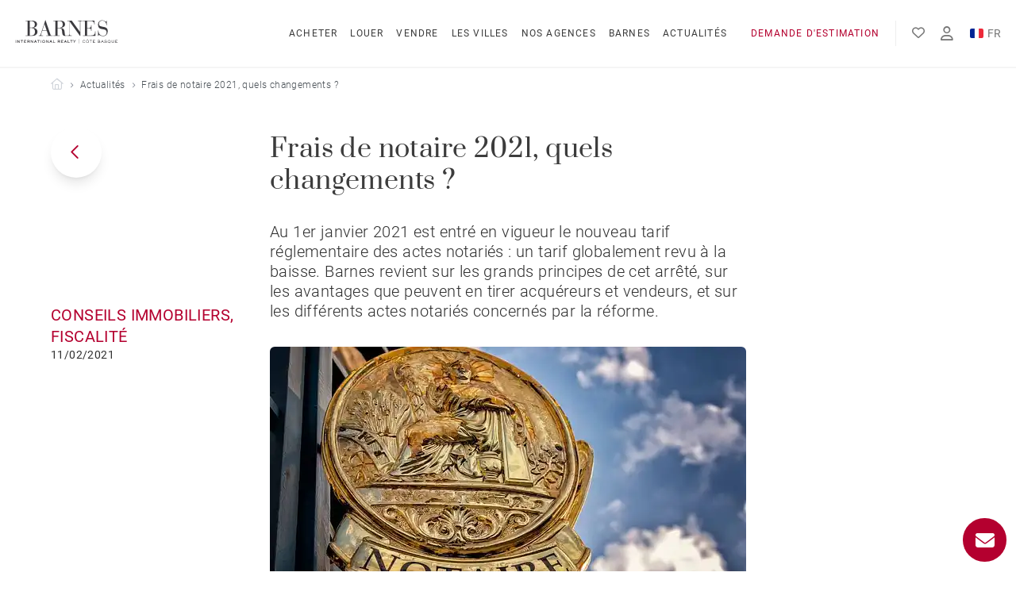

--- FILE ---
content_type: text/html; charset=utf-8
request_url: https://www.barnes-cotebasque.com/actualites/conseils-immobiliers-fiscalite-2/baisse-des-frais-de-notaires-2021-488
body_size: 13398
content:
<!DOCTYPE html><html lang="fr"><head><link href="https://googletagmanager.com" rel="preconnect" /><meta content="text/html;charset=UTF-8" http-equiv="content-type" /><meta content="IE=edge,chrome=1" http-equiv="X-UA-Compatible" /><meta content="width=device-width, initial-scale=1.0" name="viewport" /><meta name="csrf-param" content="authenticity_token" />
<meta name="csrf-token" content="3V_45l2aFqWAKobZERMdoqRHHrnKj3GI55CPO1_3axzzo7ThMhJ4kUc1rM4SX9-vUPJ6SDIoJ3vx-PUGcmWRXg" /><link rel="stylesheet" href="https://www.barnes-cotebasque.com/vite/assets/application-nGmZspGS.css" media="all" data-turbolinks-track="reload" /><style>.anim-fade-up {
  opacity: 1 !important;
  transform: translate3d(0, 0, 0) !important;
}

.border-animation {
  transform: scale(1.15) !important;
}</style><script>window.dataLayer = window.dataLayer || [];</script><script>function gtag() {
  dataLayer.push(arguments);
}

gtag('consent', 'default', {
  'ad_storage': 'denied',
  'ad_user_data': 'denied',
  'ad_personalization': 'denied',
  'analytics_storage': 'denied'
});

(function(w, d, s, l, i) {
  w[l] = w[l] || [];
  w[l].push({
    'gtm.start': new Date().getTime(),
    event: 'gtm.js'
  });
  var f = d.getElementsByTagName(s)[0],
    j = d.createElement(s),
    dl = l != 'dataLayer' ? '&l=' + l : '';
  j.async = true;
  j.src =
    'https://www.googletagmanager.com/gtm.js?id=' + i + dl;
  f.parentNode.insertBefore(j, f);
})(window, document, 'script', 'dataLayer', 'GTM-5ZFTK5V');</script><script type="application/ld+json">{"@context":"https://schema.org","@type":"BreadcrumbList","itemListElement":[{"@type":"ListItem","position":1,"name":"Barnes Côte Basque","item":"https://www.barnes-cotebasque.com/"},{"@type":"ListItem","position":2,"name":"Actualités","item":"https://www.barnes-cotebasque.com/actualites"},{"@type":"ListItem","position":3,"name":"Frais de notaire 2021, quels changements ?","item":"https://www.barnes-cotebasque.com/actualites/conseils-immobiliers-fiscalite-2/baisse-des-frais-de-notaires-2021-488"}]}</script><script type="application/ld+json">{"@context":"https://schema.org","@type":"WebSite","@id":"https://www.barnes-cotebasque.com/#website","url":"https://www.barnes-cotebasque.com/","name":"Barnes Côte Basque","publisher":{"@type":"Organization","@id":"https://www.barnes-cotebasque.com/#organization","name":"Barnes Côte Basque","url":"https://www.barnes-cotebasque.com/"}}</script><title>Baisse des frais de notaire 2021 | Conseils immobiliers par Barnes</title>
<link rel="icon" type="image/x-icon" href="https://www.barnes-cotebasque.com/assets/favicons/favicon-924fbcbff74f16234564990520835e441b8536ba53b0d2a515d348b939a403bc.ico">
<link rel="icon" type="image/png" href="https://www.barnes-cotebasque.com/assets/favicons/favicon-16x16-f310ba94fb2e8b6bd9c158812bf04890279db6580691b39c9da787db2f073f9e.png" sizes="16x16">
<link rel="icon" type="image/png" href="https://www.barnes-cotebasque.com/assets/favicons/favicon-32x32-9694351e068e700831892d8d1067c947962b336ba56e807fb61872f435dbad4d.png" sizes="32x32">
<meta name="description" content="Découvrez les nouveaux frais de notaire en 2021 : Taux, montants de transactions associés, baisses de divers actes notariés... Barnes vous dit tout !">
<link rel="canonical" href="https://www.barnes-cotebasque.com/actualites/conseils-immobiliers-fiscalite-2/baisse-des-frais-de-notaires-2021-488">
<link rel="alternate" href="https://www.barnes-cotebasque.com/actualites/conseils-immobiliers-fiscalite-2/baisse-des-frais-de-notaires-2021-488" hreflang="fr">
<link rel="alternate" href="https://www.barnes-cotebasque.com/actualites/conseils-immobiliers-fiscalite-2/baisse-des-frais-de-notaires-2021-488" hreflang="x-default">
<meta name="twitter:card" content="summary">
<meta name="twitter:description" content="Découvrez les nouveaux frais de notaire en 2021 : Taux, montants de transactions associés, baisses de divers actes notariés... Barnes vous dit tout !">
<meta name="twitter:image" content="/rails/active_storage/blobs/redirect/eyJfcmFpbHMiOnsiZGF0YSI6MjAxNjEsInB1ciI6ImJsb2JfaWQifX0=--328ef7553e4087ca4ca52b96f1f7b490a0523e4c/frais-de-notaire-2021.jpg">
<meta property="og:title" content="Baisse des frais de notaire 2021 | Conseils immobiliers par Barnes">
<meta property="og:site_name" content="BARNES CôteBasque">
<meta property="og:description" content="Découvrez les nouveaux frais de notaire en 2021 : Taux, montants de transactions associés, baisses de divers actes notariés... Barnes vous dit tout !">
<meta property="og:type" content="website">
<meta property="og:image" content="/rails/active_storage/blobs/redirect/eyJfcmFpbHMiOnsiZGF0YSI6MjAxNjEsInB1ciI6ImJsb2JfaWQifX0=--328ef7553e4087ca4ca52b96f1f7b490a0523e4c/frais-de-notaire-2021.jpg">
<meta name="author" content="Studio HB, Agence Web Ruby On Rails Lyon"><script>
//<![CDATA[
window.mapbox = {
  styleId: 'multibarnes-cote-basque/cldvrcyqh006701qmypqq5zt0',
  accessToken: 'pk.eyJ1IjoibXVsdGliYXJuZXMtY290ZS1iYXNxdWUiLCJhIjoiY2xkdnJjbTE3MDA5NzNuczFpNWtqaGx6NSJ9.855qnOR4FQOBrZ1jb-6gLQ'
};

//]]>
</script></head><body data-controller='data-layer'><div hidden="hidden" data-data-layer-target="element" data-data-layer-payload="{&quot;pageType&quot;:&quot;blog&quot;,&quot;consultant&quot;:&quot;&quot;,&quot;agence&quot;:&quot;&quot;}"></div><noscript><iframe height="0" src="https://www.googletagmanager.com/ns.html?id=GTM-5ZFTK5V" style="display:none;visibility:hidden" width="0"></iframe></noscript><noscript>Cookie consent by<a href="https://www.termsfeed.com/" rel="nofollow noopener">TermsFeed</a></noscript><div class="main-wrapper" data-controller="scroll-reveal modal"><!--HEADER--><div class="fixed left-0 right-0 top-0 w-full max-w-container mx-auto w-full z-header" data-action="scroll@window-&gt;scroll#handleScroll" data-controller="scroll" data-scroll-class-name-value="header-is-scrolling"><div class="hidden xl:flex"><div class="relative header-desktop bg-white border-grey-50 w-full text-white flex items-center transition-all ease-in-out duration-1000 z-max border-b-[2px] h-[86px]"><div class="w-header mx-auto flex justify-between items-center"><div class="flex items-center"><a class="inline-flex mr-8 relative z-20" href="/"><img loading="eager" class="h-[40px]" alt="Logo cote basque - Attribut alt par défaut." src="https://www.barnes-cotebasque.com/assets/logos/logo-cote-basque-0a5d0d01a0e38e30345726d40ccf6bb2d52b5e886c6740c7714380eeaefe9b76.svg" /></a><div class="submenu__container flex justify-center space-x-4 absolute left-0 right-0 top-1/2 z-10 transform -translate-y-1/2"><div class="submenu"><a class="header-desktop__link text-secondary-500 inline-flex py-8 relative group text-[12px] tracking-[1.2px] font-normal uppercase transition-colors ease-smooth duration-smooth hover:text-primary-500" href="/ventes/Pays-Basque">Acheter<div class="header-desktop__link-underline absolute h-1 bottom-0 w-full bg-primary-500 opacity-0 transition-opacity duration-300 ease-in-out group-hover:opacity-100"></div></a><div class="submenu__overlay absolute top-12 left-0 right-0 w-full transition-all ease-in-out duration-300 -translate-y-1/2 opacity-0 invisible pointer-events-none"><div class="bg-white shadow-lg px-3 pt-2 text-center rounded-sm border-t border-grey-200 w-screen max-w-container mx-auto mt-[2.3rem]"><div class="w-container mx-auto flex flex-wrap justify-center items-center space-x-5 text-13"><div><a class="group inline-flex relative px-3 py-5 w-full font-normal text-grey-600 border-b-2 border-transparent transition-colors ease-smooth duration-smooth hover:text-primary-700 hover:border-primary-500" href="/ventes/Pays-Basque">Biens à vendre</a></div><div><a class="group inline-flex relative px-3 py-5 w-full font-normal text-grey-600 border-b-2 border-transparent transition-colors ease-smooth duration-smooth hover:text-primary-700 hover:border-primary-500" href="/en-viager/Pays-Basque">Viager</a></div><div><a class="group inline-flex relative px-3 py-5 w-full font-normal text-grey-600 border-b-2 border-transparent transition-colors ease-smooth duration-smooth hover:text-primary-700 hover:border-primary-500" href="/programmes-neufs">Programmes Neufs</a></div><div><a class="group inline-flex relative px-3 py-5 w-full font-normal text-grey-600 border-b-2 border-transparent transition-colors ease-smooth duration-smooth hover:text-primary-700 hover:border-primary-500" href="/nos-biens-d-exception">Biens d&#39;exception</a></div><div><a class="group inline-flex relative px-3 py-5 w-full font-normal text-grey-600 border-b-2 border-transparent transition-colors ease-smooth duration-smooth hover:text-primary-700 hover:border-primary-500" href="/infos/processus-d-acquisition-9">Le processus d&#39;achat Immobilier</a></div><div><a class="group inline-flex relative px-3 py-5 w-full font-normal text-grey-600 border-b-2 border-transparent transition-colors ease-smooth duration-smooth hover:text-primary-700 hover:border-primary-500" href="/styles-de-vie">Styles de vie</a></div></div></div></div></div><div class="submenu"><a class="header-desktop__link text-secondary-500 inline-flex py-8 relative group text-[12px] tracking-[1.2px] font-normal uppercase transition-colors ease-smooth duration-smooth hover:text-primary-500" href="/location-vacances/Pays-Basque">Louer<div class="header-desktop__link-underline absolute h-1 bottom-0 w-full bg-primary-500 opacity-0 transition-opacity duration-300 ease-in-out group-hover:opacity-100"></div></a><div class="submenu__overlay absolute top-12 left-0 right-0 w-full transition-all ease-in-out duration-300 -translate-y-1/2 opacity-0 invisible pointer-events-none"><div class="bg-white shadow-lg px-3 pt-2 text-center rounded-sm border-t border-grey-200 w-screen max-w-container mx-auto mt-[2.3rem]"><div class="w-container mx-auto flex flex-wrap justify-center items-center space-x-5 text-13"><div><a class="group inline-flex relative px-3 py-5 w-full font-normal text-grey-600 border-b-2 border-transparent transition-colors ease-smooth duration-smooth hover:text-primary-700 hover:border-primary-500" href="/location-vacances/Pays-Basque">Locations de vacances</a></div><div><a class="group inline-flex relative px-3 py-5 w-full font-normal text-grey-600 border-b-2 border-transparent transition-colors ease-smooth duration-smooth hover:text-primary-700 hover:border-primary-500" href="/infos/gestion-domestique-10">Gestion domestique</a></div><div><a class="group inline-flex relative px-3 py-5 w-full font-normal text-grey-600 border-b-2 border-transparent transition-colors ease-smooth duration-smooth hover:text-primary-700 hover:border-primary-500" href="/infos/gestion-locative-saisonniere-8">Gestion locative saisonnière</a></div></div></div></div></div><div class="submenu"><a class="header-desktop__link text-secondary-500 inline-flex py-8 relative group text-[12px] tracking-[1.2px] font-normal uppercase transition-colors ease-smooth duration-smooth hover:text-primary-500" href="/biens-vendus/Pays-Basque">Vendre<div class="header-desktop__link-underline absolute h-1 bottom-0 w-full bg-primary-500 opacity-0 transition-opacity duration-300 ease-in-out group-hover:opacity-100"></div></a><div class="submenu__overlay absolute top-12 left-0 right-0 w-full transition-all ease-in-out duration-300 -translate-y-1/2 opacity-0 invisible pointer-events-none"><div class="bg-white shadow-lg px-3 pt-2 text-center rounded-sm border-t border-grey-200 w-screen max-w-container mx-auto mt-[2.3rem]"><div class="w-container mx-auto flex flex-wrap justify-center items-center space-x-5 text-13"><div><a class="group inline-flex relative px-3 py-5 w-full font-normal text-grey-600 border-b-2 border-transparent transition-colors ease-smooth duration-smooth hover:text-primary-700 hover:border-primary-500" href="/infos/estimation-immobiliere-1">Estimation immobilière sur la Côte Basque</a></div><div><a class="group inline-flex relative px-3 py-5 w-full font-normal text-grey-600 border-b-2 border-transparent transition-colors ease-smooth duration-smooth hover:text-primary-700 hover:border-primary-500" href="/infos/vendre-un-bien-immobilier-11">Vendre un bien immobilier</a></div><div><a class="group inline-flex relative px-3 py-5 w-full font-normal text-grey-600 border-b-2 border-transparent transition-colors ease-smooth duration-smooth hover:text-primary-700 hover:border-primary-500" href="/biens-vendus/Pays-Basque">Nos biens vendus</a></div></div></div></div></div><div class="submenu"><a class="header-desktop__link text-secondary-500 inline-flex py-8 relative group text-[12px] tracking-[1.2px] font-normal uppercase transition-colors ease-smooth duration-smooth hover:text-primary-500" href="/villes">Les villes<div class="header-desktop__link-underline absolute h-1 bottom-0 w-full bg-primary-500 opacity-0 transition-opacity duration-300 ease-in-out group-hover:opacity-100"></div></a></div><div class="submenu"><a class="header-desktop__link text-secondary-500 inline-flex py-8 relative group text-[12px] tracking-[1.2px] font-normal uppercase transition-colors ease-smooth duration-smooth hover:text-primary-500" href="/nos-agences">Nos agences<div class="header-desktop__link-underline absolute h-1 bottom-0 w-full bg-primary-500 opacity-0 transition-opacity duration-300 ease-in-out group-hover:opacity-100"></div></a><div class="submenu__overlay absolute top-12 left-0 right-0 w-full transition-all ease-in-out duration-300 -translate-y-1/2 opacity-0 invisible pointer-events-none"><div class="bg-white shadow-lg px-3 pt-2 text-center rounded-sm border-t border-grey-200 w-screen max-w-container mx-auto mt-[2.3rem]"><div class="w-container mx-auto flex flex-wrap justify-center items-center space-x-5 text-13"><div><a class="group inline-flex relative px-3 py-5 w-full font-normal text-grey-600 border-b-2 border-transparent transition-colors ease-smooth duration-smooth hover:text-primary-700 hover:border-primary-500" href="/nos-agences/agence-immobiliere-biarritz-1">BARNES Biarritz</a></div><div><a class="group inline-flex relative px-3 py-5 w-full font-normal text-grey-600 border-b-2 border-transparent transition-colors ease-smooth duration-smooth hover:text-primary-700 hover:border-primary-500" href="/nos-agences/agence-immobiliere-saint-jean-de-luz-2">BARNES Saint Jean de Luz</a></div><div><a class="group inline-flex relative px-3 py-5 w-full font-normal text-grey-600 border-b-2 border-transparent transition-colors ease-smooth duration-smooth hover:text-primary-700 hover:border-primary-500" href="/nos-agences/agence-immobiliere-hossegor-3">BARNES Hossegor</a></div><div><a class="group inline-flex relative px-3 py-5 w-full font-normal text-grey-600 border-b-2 border-transparent transition-colors ease-smooth duration-smooth hover:text-primary-700 hover:border-primary-500" href="/nos-agences/agence-immobiliere-san-sebastian-4">BARNES San Sebastián</a></div></div></div></div></div><div class="submenu"><a class="header-desktop__link text-secondary-500 inline-flex py-8 relative group text-[12px] tracking-[1.2px] font-normal uppercase transition-colors ease-smooth duration-smooth hover:text-primary-500" href="/nos-agents">Barnes<div class="header-desktop__link-underline absolute h-1 bottom-0 w-full bg-primary-500 opacity-0 transition-opacity duration-300 ease-in-out group-hover:opacity-100"></div></a><div class="submenu__overlay absolute top-12 left-0 right-0 w-full transition-all ease-in-out duration-300 -translate-y-1/2 opacity-0 invisible pointer-events-none"><div class="bg-white shadow-lg px-3 pt-2 text-center rounded-sm border-t border-grey-200 w-screen max-w-container mx-auto mt-[2.3rem]"><div class="w-container mx-auto flex flex-wrap justify-center items-center space-x-5 text-13"><div><a class="group inline-flex relative px-3 py-5 w-full font-normal text-grey-600 border-b-2 border-transparent transition-colors ease-smooth duration-smooth hover:text-primary-700 hover:border-primary-500" href="/nos-agents">Notre équipe</a></div><div><a class="group inline-flex relative px-3 py-5 w-full font-normal text-grey-600 border-b-2 border-transparent transition-colors ease-smooth duration-smooth hover:text-primary-700 hover:border-primary-500" href="/infos/nosservices-7">Nos services</a></div><div><a class="group inline-flex relative px-3 py-5 w-full font-normal text-grey-600 border-b-2 border-transparent transition-colors ease-smooth duration-smooth hover:text-primary-700 hover:border-primary-500" href="/infos/le-groupe-6">Le groupe</a></div></div></div></div></div><div class="submenu"><a class="header-desktop__link text-secondary-500 inline-flex py-8 relative group text-[12px] tracking-[1.2px] font-normal uppercase transition-colors ease-smooth duration-smooth hover:text-primary-500" href="/actualites">Actualités<div class="header-desktop__link-underline absolute h-1 bottom-0 w-full bg-primary-500 opacity-0 transition-opacity duration-300 ease-in-out group-hover:opacity-100"></div></a></div></div></div><div class="flex items-center space-x-5 relative z-20"><a class="text-[12px] tracking-[1.2px] font-normal uppercase transition-colors ease-in duration-300 text-primary-500 hover:text-primary-600" href="/estimation-immobiliere">Demande d&#39;estimation</a><div class="h-8 bg-grey-100 w-[1px]"></div><a aria-label="Mes biens favoris" class="header-desktop__link relative group text-base uppercase transition transition-colors ease-in duration-300 text-secondary-300 hover:text-primary-500" href="/favoris"><i class="fal fa-heart"></i></a><a class="header-desktop__link relative group text-18 uppercase transition transition-colors ease-in duration-300 text-secondary-300 hover:text-primary-500" aria-label="Nouvel utilisateur" href="/mon-compte/connexion"><i class="fal fa-user"></i></a><div class="dropdown relative" data-action="click@window-&gt;dropdown#clickOutside" data-controller="dropdown"><button class="dropdown__button text-14 rounded-none flex items-center text-secondary-300 font-normal focus:outline-none" data-action="click-&gt;dropdown#toggleActive"><div class="overflow-hidden rounded-[2px] mr-[5px]"><img width="17" height="14" alt="Fr - Attribut alt par défaut." loading="lazy" src="https://www.barnes-cotebasque.com/assets/languages/fr-073029f1647e29c560de44d465b4ef8f2e016e94d9d240e0c4de9db42dd3a3fe.svg" /></div><p class="leading-none">FR</p></button><div class="dropdown__content opacity-0 pointer-events-none transition duration-300 z-10 absolute bottom-0 mx-auto -left-2.5 translate-y-3/4" data-dropdown-target="content"><div class="bg-white shadow-lg mt-1 w-24"><div class="cursor-not-allowed"><a class="flex items-center py-2 px-3 text-secondary-300 text-14 hover:text-primary-300 pointer-events-none" href="/actualites/conseils-immobiliers-fiscalite-2/baisse-des-frais-de-notaires-2021-488"><div class="overflow-hidden mr-2 rounded-[2px]"><img width="17" height="14" alt="En - Attribut alt par défaut." loading="lazy" src="https://www.barnes-cotebasque.com/assets/languages/en-b0242f4ae5a6c08129d1b39b5db5a36f6e9a37aadc139ff3f2b047a011323546.svg" /></div><p class="leading-none">EN</p></a></div><div class="cursor-not-allowed"><a class="flex items-center py-2 px-3 text-secondary-300 text-14 hover:text-primary-300 pointer-events-none" href="/actualites/conseils-immobiliers-fiscalite-2/baisse-des-frais-de-notaires-2021-488"><div class="overflow-hidden mr-2 rounded-[2px]"><img width="17" height="14" alt="Es - Attribut alt par défaut." loading="lazy" src="https://www.barnes-cotebasque.com/assets/languages/es-6703c54e139cde0623d905fd32b113bf9fa8dd42983ee4902c87c44248f2df74.svg" /></div><p class="leading-none">ES</p></a></div></div></div></div></div></div></div></div><div class="xl:hidden"><div class="header-mobile bg-white menu-translation w-full text-white h-16 flex items-center border-grey-50 transition-all ease-in-out duration-1000 border-b-[2px]" data-controller="menu" data-menu-overflow-value="true"><div class="w-container max-w-container-lg mx-auto flex justify-between items-end"><div class="relative z-header-mobile-logo"><a href="/"><img class="h-8 mx-auto" loading="eager" alt="Logo cote basque - Attribut alt par défaut." src="https://www.barnes-cotebasque.com/assets/logos/logo-cote-basque-0a5d0d01a0e38e30345726d40ccf6bb2d52b5e886c6740c7714380eeaefe9b76.svg" /></a></div><i class="header-mobile__burger burger far text-3xl z-header-mobile-burger transition-colors ease-in duration-300 text-grey-700" data-action="click-&gt;menu#toggle" data-menu-target="burger"></i><div class="menu-translation__wrapper fixed top-0 left-0 right-0 w-full bg-white h-full z-header-mobile-wrapper transition -translate-y-full transition-all ease-smooth duration-500" data-menu-target="wrapper"><div class="h-menu-overflow mt-20 pb-10 overflow-y-auto text-grey-500 pl-6 pr-6"><label class="select-none block w-full relative collapse-menu"><input class="collapse-menu__input sr-only" name="Acheter" type="checkbox" /><div class="header-mobile__link collapse-menu__btn text-grey-600 font-normal uppercase py-4 w-full flex justify-between items-center cursor-pointer transition-colors ease-smooth duration-smooth"><p>Acheter</p></div><div class="collapse-menu__content text-grey-500"><div class="pb-2 space-y-4"><a class="inline-block w-full pl-6 pr-3 transition transition-colors ease-in duration-300" href="/ventes/Pays-Basque">Biens à vendre</a><a class="inline-block w-full pl-6 pr-3 transition transition-colors ease-in duration-300" href="/programmes-neufs">Programmes Neufs</a><a class="inline-block w-full pl-6 pr-3 transition transition-colors ease-in duration-300" href="/nos-biens-d-exception">Biens d&#39;exception</a><a class="inline-block w-full pl-6 pr-3 transition transition-colors ease-in duration-300" href="/styles-de-vie">Styles de vie</a><a class="inline-block w-full pl-6 pr-3 transition transition-colors ease-in duration-300" href="/en-viager/Pays-Basque">Viager</a><a class="inline-block w-full pl-6 pr-3 transition transition-colors ease-in duration-300" href="/ventes/Pays-Basque">Acheter</a><a class="inline-block w-full pl-6 pr-3 transition transition-colors ease-in duration-300" href="/infos/processus-d-acquisition-9">Le processus d&#39;achat Immobilier</a></div></div></label><label class="select-none block w-full relative collapse-menu"><input class="collapse-menu__input sr-only" name="Louer" type="checkbox" /><div class="header-mobile__link collapse-menu__btn text-grey-600 font-normal uppercase py-4 w-full flex justify-between items-center cursor-pointer transition-colors ease-smooth duration-smooth"><p>Louer</p></div><div class="collapse-menu__content text-grey-500"><div class="pb-2 space-y-4"><a class="inline-block w-full pl-6 pr-3 transition transition-colors ease-in duration-300" href="/location-vacances/Pays-Basque">Locations de vacances</a><a class="inline-block w-full pl-6 pr-3 transition transition-colors ease-in duration-300" href="/infos/gestion-domestique-10">Gestion domestique</a><a class="inline-block w-full pl-6 pr-3 transition transition-colors ease-in duration-300" href="/infos/gestion-locative-saisonniere-8">Gestion locative saisonnière</a></div></div></label><label class="select-none block w-full relative collapse-menu"><input class="collapse-menu__input sr-only" name="Vendre" type="checkbox" /><div class="header-mobile__link collapse-menu__btn text-grey-600 font-normal uppercase py-4 w-full flex justify-between items-center cursor-pointer transition-colors ease-smooth duration-smooth"><p>Vendre</p></div><div class="collapse-menu__content text-grey-500"><div class="pb-2 space-y-4"><a class="inline-block w-full pl-6 pr-3 transition transition-colors ease-in duration-300" href="/infos/estimation-immobiliere-1">Estimation immobilière sur la Côte Basque</a><a class="inline-block w-full pl-6 pr-3 transition transition-colors ease-in duration-300" href="/infos/vendre-un-bien-immobilier-11">Vendre un bien immobilier</a><a class="inline-block w-full pl-6 pr-3 transition transition-colors ease-in duration-300" href="/biens-vendus/Pays-Basque">Nos biens vendus</a></div></div></label><a class="header-mobile__link text-grey-600 font-normal uppercase inline-block w-full py-4 transition-colors ease-smooth duration-smooth" href="/villes">Les villes</a><label class="select-none block w-full relative collapse-menu"><input class="collapse-menu__input sr-only" name="Nos agences" type="checkbox" /><div class="header-mobile__link collapse-menu__btn text-grey-600 font-normal uppercase py-4 w-full flex justify-between items-center cursor-pointer transition-colors ease-smooth duration-smooth"><p>Nos agences</p></div><div class="collapse-menu__content text-grey-500"><div class="pb-2 space-y-4"><a class="inline-block w-full pl-6 pr-3 transition transition-colors ease-in duration-300" href="/nos-agences/agence-immobiliere-biarritz-1">BARNES Biarritz</a><a class="inline-block w-full pl-6 pr-3 transition transition-colors ease-in duration-300" href="/nos-agences/agence-immobiliere-saint-jean-de-luz-2">BARNES Saint Jean de Luz</a><a class="inline-block w-full pl-6 pr-3 transition transition-colors ease-in duration-300" href="/nos-agences/agence-immobiliere-hossegor-3">BARNES Hossegor</a><a class="inline-block w-full pl-6 pr-3 transition transition-colors ease-in duration-300" href="/nos-agences/agence-immobiliere-san-sebastian-4">BARNES San Sebastián</a></div></div></label><label class="select-none block w-full relative collapse-menu"><input class="collapse-menu__input sr-only" name="Barnes" type="checkbox" /><div class="header-mobile__link collapse-menu__btn text-grey-600 font-normal uppercase py-4 w-full flex justify-between items-center cursor-pointer transition-colors ease-smooth duration-smooth"><p>Barnes</p></div><div class="collapse-menu__content text-grey-500"><div class="pb-2 space-y-4"><a class="inline-block w-full pl-6 pr-3 transition transition-colors ease-in duration-300" href="/nos-agents">Notre équipe</a><a class="inline-block w-full pl-6 pr-3 transition transition-colors ease-in duration-300" href="/infos/nosservices-7">Nos services</a><a class="inline-block w-full pl-6 pr-3 transition transition-colors ease-in duration-300" href="/infos/le-groupe-6">Le groupe</a></div></div></label><a class="header-mobile__link text-grey-600 font-normal uppercase inline-block w-full py-4 transition-colors ease-smooth duration-smooth active" aria-current="page" href="/actualites">Actualités</a><a class="header-mobile__link text-grey-600 font-normal uppercase inline-block w-full py-4 transition-colors ease-smooth duration-smooth" href="/nos-agences#contact">Contact</a><a class="header-mobile__link text-20 text-grey-600 inline-block w-full py-4 transition-colors ease-smooth duration-smooth" href="/estimation-immobiliere">Demande d&#39;estimation</a><a class="header-mobile__link text-20 text-grey-600 inline-block w-full py-4 flex transition-colors ease-smooth duration-smooth" href="/favoris"><div class="relative mr-4"><i class="far fa-heart"></i></div>Favoris</a><div class="space-y-4 flex flex-col"><a class="header-mobile__link text-20 text-grey-600 inline-flex items-center w-full py-4 flex transition-colors ease-smooth duration-smooth" href="/mon-compte/connexion"><i class="far fa-user mr-4"></i>Se connecter </a><div class="flex items-center space-x-3 text-18 mb-6"><a class="relative font-normal text-grey-500 hover:text-grey-700 transition-colors duration-300 ease-smooth" href="/actualites/conseils-immobiliers-fiscalite-2/baisse-des-frais-de-notaires-2021-488"><p>EN</p><div class="absolute left-0 right-0 bottom-0 w-full bg-primary-500 opacity-0 mt-3"></div></a><a class="relative font-normal text-grey-500 hover:text-grey-700 transition-colors duration-300 ease-smooth" href="https://www.barnes-cotebasque.com/actualites/conseils-immobiliers-fiscalite-2/baisse-des-frais-de-notaires-2021-488"><p class="text-primary-500">FR</p><div class="absolute left-0 right-0 bottom-0 w-full bg-primary-500 opacity-0 mt-3 h-[2px] opacity-100"></div></a><a class="relative font-normal text-grey-500 hover:text-grey-700 transition-colors duration-300 ease-smooth" href="/actualites/conseils-immobiliers-fiscalite-2/baisse-des-frais-de-notaires-2021-488"><p>ES</p><div class="absolute left-0 right-0 bottom-0 w-full bg-primary-500 opacity-0 mt-3"></div></a></div></div></div></div></div></div></div></div><!--YIELD CONTENT--><div class="main-wrapper__content w-full max-w-container mx-auto pt-header-mobile-height xl:pt-header-height"><div class="hidden lg:block"><nav aria-label="Fil d&#39;arianne" class="flex py-3 text-12 anim--cascad" data-scroll-reveal-target="item"><ol class="flex flex-wrap items-center justify-start w-container mx-auto space-x-2"><li class="anim-fade-up"><div class="flex items-center"><a class="text-gray-300 hover:text-gray-400" href="https://www.barnes-cotebasque.com/"><i class="far fa-home text-14"></i><span class="sr-only">Barnes Côte Basque</span></a></div></li><li class="anim-fade-up"><div class="flex items-center"><i class="far fa-chevron-right text-gray-500 text-[7px]"></i><div class="ml-2 font-light text-grey-600 hover:text-grey-700"><a class="hover:text-primary-500" href="https://www.barnes-cotebasque.com/actualites">Actualités</a></div></div></li><li class="anim-fade-up"><div class="flex items-center"><i class="far fa-chevron-right text-gray-500 text-[7px]"></i><div class="ml-2 font-light text-grey-600 hover:text-grey-700">Frais de notaire 2021, quels changements ?</div></div></li></ol></nav></div><div class="blog-sidebar fixed left-0 right-0 mx-auto top-40 hidden duration-colors ease-smooth duration-smooth lg:block" data-action="scroll@window-&gt;scroll#handleScroll" data-controller="scroll" data-scroll-class-name-value="is-scrolling" data-scroll-min-y-value="800"><div class="w-container mx-auto"><a class="hidden lg:block relative z-30" href="/actualites/conseils-immobiliers-fiscalite-2"><div class="w-16 h-16 flex items-center justify-center shadow-lg bg-white rounded-full transition-all ease-in-out duration-500 hover:opacity-70"><div class="far fa-chevron-left text-20 text-primary-500"></div></div></a><div class="mt-40 relative z-30 max-w-[250px]"><div class="text-primary-500 font-medium text-20 leading-snug uppercase">Conseils immobiliers, Fiscalité</div><p class="text-14 leading-snug font-normal text-secondary-600 pb-2.5">11/02/2021</p></div></div></div><section class="anim--cascad"><div class="relative w-container mx-auto lg:max-w-150 pt-8 lg:pt-10 lg:z-30"><div data-scroll-reveal-target="item"><div class="mb-5 lg:hidden"><div class="text-primary-500 text-20 leading-snug uppercase">Conseils immobiliers, Fiscalité</div><p class="text-14 leading-snug font-normal text-secondary-600 pb-2.5">11/02/2021</p></div><h1 class="line-clamp-3 font-title text-28 font-light leading-tight text-secondary-500 line-clamp-2 mb-3 anim-fade-up lg:text-32 lg:mb-8">Frais de notaire 2021, quels changements ?</h1><p class="text-secondary-600 text-20 font-light mb-6 leading-tight anim-fade-up lg:mb-8">Au 1er janvier 2021 est entré en vigueur le nouveau tarif réglementaire des actes notariés : un tarif globalement revu à la baisse. Barnes revient sur les grands principes de cet arrêté, sur les avantages que peuvent en tirer acquéreurs et vendeurs, et sur les différents actes notariés concernés par la réforme.</p><div class="rounded-md overflow-hidden anim-fade-up"><picture><source type="image/webp" srcset="/rails/active_storage/representations/redirect/eyJfcmFpbHMiOnsiZGF0YSI6MjAxNjEsInB1ciI6ImJsb2JfaWQifX0=--328ef7553e4087ca4ca52b96f1f7b490a0523e4c/eyJfcmFpbHMiOnsiZGF0YSI6eyJmb3JtYXQiOiJ3ZWJwIiwic2F2ZXIiOnsicXVhbGl0eSI6NDB9LCJyZXNpemVfdG9fbGltaXQiOlsxNTAsbnVsbF19LCJwdXIiOiJ2YXJpYXRpb24ifX0=--4ab5c286085c764573aa48ffefd51752028e6814/frais-de-notaire-2021.jpg 150w, /rails/active_storage/representations/redirect/eyJfcmFpbHMiOnsiZGF0YSI6MjAxNjEsInB1ciI6ImJsb2JfaWQifX0=--328ef7553e4087ca4ca52b96f1f7b490a0523e4c/eyJfcmFpbHMiOnsiZGF0YSI6eyJmb3JtYXQiOiJ3ZWJwIiwic2F2ZXIiOnsicXVhbGl0eSI6NDB9LCJyZXNpemVfdG9fbGltaXQiOlszMDAsbnVsbF19LCJwdXIiOiJ2YXJpYXRpb24ifX0=--dddf6216061e7781d7d8729e77622a0d13b9cf78/frais-de-notaire-2021.jpg 300w, /rails/active_storage/representations/redirect/eyJfcmFpbHMiOnsiZGF0YSI6MjAxNjEsInB1ciI6ImJsb2JfaWQifX0=--328ef7553e4087ca4ca52b96f1f7b490a0523e4c/eyJfcmFpbHMiOnsiZGF0YSI6eyJmb3JtYXQiOiJ3ZWJwIiwic2F2ZXIiOnsicXVhbGl0eSI6NDB9LCJyZXNpemVfdG9fbGltaXQiOls2MDAsbnVsbF19LCJwdXIiOiJ2YXJpYXRpb24ifX0=--12e54cf31b1da3f0441df3f86f74334eb315c3b0/frais-de-notaire-2021.jpg 600w, /rails/active_storage/representations/redirect/eyJfcmFpbHMiOnsiZGF0YSI6MjAxNjEsInB1ciI6ImJsb2JfaWQifX0=--328ef7553e4087ca4ca52b96f1f7b490a0523e4c/eyJfcmFpbHMiOnsiZGF0YSI6eyJmb3JtYXQiOiJ3ZWJwIiwic2F2ZXIiOnsicXVhbGl0eSI6NDB9LCJyZXNpemVfdG9fbGltaXQiOlsxMjAwLG51bGxdfSwicHVyIjoidmFyaWF0aW9uIn19--a1e1da5f3a7426137071a2977013338b25639c2f/frais-de-notaire-2021.jpg 1200w, /rails/active_storage/representations/redirect/eyJfcmFpbHMiOnsiZGF0YSI6MjAxNjEsInB1ciI6ImJsb2JfaWQifX0=--328ef7553e4087ca4ca52b96f1f7b490a0523e4c/eyJfcmFpbHMiOnsiZGF0YSI6eyJmb3JtYXQiOiJ3ZWJwIiwic2F2ZXIiOnsicXVhbGl0eSI6NDB9LCJyZXNpemVfdG9fbGltaXQiOlsxNjAwLG51bGxdfSwicHVyIjoidmFyaWF0aW9uIn19--6e40fa9bdcd387736b2cb3330308ddcaae0c904e/frais-de-notaire-2021.jpg 1600w, /rails/active_storage/representations/redirect/eyJfcmFpbHMiOnsiZGF0YSI6MjAxNjEsInB1ciI6ImJsb2JfaWQifX0=--328ef7553e4087ca4ca52b96f1f7b490a0523e4c/eyJfcmFpbHMiOnsiZGF0YSI6eyJmb3JtYXQiOiJ3ZWJwIiwic2F2ZXIiOnsicXVhbGl0eSI6NDB9LCJyZXNpemVfdG9fbGltaXQiOlsxOTIwLG51bGxdfSwicHVyIjoidmFyaWF0aW9uIn19--2732d6d59f375140b5807a48740f211c2db69571/frais-de-notaire-2021.jpg 1920w" sizes="(min-width: 1024px) 34vw, 90vw"><source type="image/jpeg" srcset="/rails/active_storage/representations/redirect/eyJfcmFpbHMiOnsiZGF0YSI6MjAxNjEsInB1ciI6ImJsb2JfaWQifX0=--328ef7553e4087ca4ca52b96f1f7b490a0523e4c/eyJfcmFpbHMiOnsiZGF0YSI6eyJmb3JtYXQiOiJqcGVnIiwic2F2ZXIiOnsicXVhbGl0eSI6NDB9LCJyZXNpemVfdG9fbGltaXQiOlsxNTAsbnVsbF19LCJwdXIiOiJ2YXJpYXRpb24ifX0=--241d5fb0319f89ca07b5a5af43571dffd0ff9a82/frais-de-notaire-2021.jpg 150w, /rails/active_storage/representations/redirect/eyJfcmFpbHMiOnsiZGF0YSI6MjAxNjEsInB1ciI6ImJsb2JfaWQifX0=--328ef7553e4087ca4ca52b96f1f7b490a0523e4c/eyJfcmFpbHMiOnsiZGF0YSI6eyJmb3JtYXQiOiJqcGVnIiwic2F2ZXIiOnsicXVhbGl0eSI6NDB9LCJyZXNpemVfdG9fbGltaXQiOlszMDAsbnVsbF19LCJwdXIiOiJ2YXJpYXRpb24ifX0=--c3cb79d5e5587deef7ddcf133e2ff2f039268f95/frais-de-notaire-2021.jpg 300w, /rails/active_storage/representations/redirect/eyJfcmFpbHMiOnsiZGF0YSI6MjAxNjEsInB1ciI6ImJsb2JfaWQifX0=--328ef7553e4087ca4ca52b96f1f7b490a0523e4c/eyJfcmFpbHMiOnsiZGF0YSI6eyJmb3JtYXQiOiJqcGVnIiwic2F2ZXIiOnsicXVhbGl0eSI6NDB9LCJyZXNpemVfdG9fbGltaXQiOls2MDAsbnVsbF19LCJwdXIiOiJ2YXJpYXRpb24ifX0=--b79c088fd026e2e1cb2aa21fcda2a80bac10e4b8/frais-de-notaire-2021.jpg 600w, /rails/active_storage/representations/redirect/eyJfcmFpbHMiOnsiZGF0YSI6MjAxNjEsInB1ciI6ImJsb2JfaWQifX0=--328ef7553e4087ca4ca52b96f1f7b490a0523e4c/eyJfcmFpbHMiOnsiZGF0YSI6eyJmb3JtYXQiOiJqcGVnIiwic2F2ZXIiOnsicXVhbGl0eSI6NDB9LCJyZXNpemVfdG9fbGltaXQiOlsxMjAwLG51bGxdfSwicHVyIjoidmFyaWF0aW9uIn19--b925703e36a23041666a914806c1ff4282214810/frais-de-notaire-2021.jpg 1200w, /rails/active_storage/representations/redirect/eyJfcmFpbHMiOnsiZGF0YSI6MjAxNjEsInB1ciI6ImJsb2JfaWQifX0=--328ef7553e4087ca4ca52b96f1f7b490a0523e4c/eyJfcmFpbHMiOnsiZGF0YSI6eyJmb3JtYXQiOiJqcGVnIiwic2F2ZXIiOnsicXVhbGl0eSI6NDB9LCJyZXNpemVfdG9fbGltaXQiOlsxNjAwLG51bGxdfSwicHVyIjoidmFyaWF0aW9uIn19--114981942c3446f9d22b791eb360b66d62358f8e/frais-de-notaire-2021.jpg 1600w, /rails/active_storage/representations/redirect/eyJfcmFpbHMiOnsiZGF0YSI6MjAxNjEsInB1ciI6ImJsb2JfaWQifX0=--328ef7553e4087ca4ca52b96f1f7b490a0523e4c/eyJfcmFpbHMiOnsiZGF0YSI6eyJmb3JtYXQiOiJqcGVnIiwic2F2ZXIiOnsicXVhbGl0eSI6NDB9LCJyZXNpemVfdG9fbGltaXQiOlsxOTIwLG51bGxdfSwicHVyIjoidmFyaWF0aW9uIn19--fbcea69fdf106b6afc126bf3aacbc570e82bf4e1/frais-de-notaire-2021.jpg 1920w" sizes="(min-width: 1024px) 34vw, 90vw"><img class="max-w-full w-full" width="1178" height="642" alt="frais de notaire 2021" title="frais de notaire 2021" loading="lazy" src="https://www.barnes-cotebasque.com/rails/active_storage/representations/redirect/eyJfcmFpbHMiOnsiZGF0YSI6MjAxNjEsInB1ciI6ImJsb2JfaWQifX0=--328ef7553e4087ca4ca52b96f1f7b490a0523e4c/eyJfcmFpbHMiOnsiZGF0YSI6eyJmb3JtYXQiOiJqcGciLCJzYXZlciI6eyJxdWFsaXR5Ijo0MH19LCJwdXIiOiJ2YXJpYXRpb24ifX0=--8948e63fc9be155f2430eefaa6f0df90bc59b25f/frais-de-notaire-2021.jpg" /></picture></div></div><div class="mt-6 lg:mt-10"><div class="wysiwyg-wrapper" v-pre=""><h2>Des frais de notaires basés sur de nouveaux taux<br></h2>
<p>La diminution des <a href="https://www.notaires.fr/fr/immobilier-fiscalit%C3%A9/financement/les-frais-dacquisition">frais de notaire</a> entrée en vigueur en ce début d’année 2021 passe par une diminution des émoluments des notaires : la baisse concerne donc les taux de
rémunération des notaires, mais pas les taxes ni les droits et frais d’enregistrement. Ce nouveau tarif réglementaire était prévu pour s’appliquer dès le 1er mai 2020. Son
entrée en vigueur officielle été repoussée à janvier 2021 par les circonstances particulières liées à la crise du Covid-19. La diminution globale du coût des actes notariés a
été évaluée par le Conseil Supérieur du Notariat à un 1,9 % en moyenne. Il s’agit d’une baisse moyenne, car certains actes font l’objet d’une baisse de tarification plus
importante que d’autres.
</p>
<h2>L’impact de la réforme des frais notariés sur l’immobilier
</h2>
<p>Dans le cas des ventes immobilières, les émoluments notariés sont calculés en fonction de la valeur du bien concerné, selon 4 barèmes différents. Ces taux ont subi une
baisse de 1 à 2 %. Le part facturée par le notaire est ainsi passée à :
</p>
<ul><li>3,87 % au lieu de 3,95 % pour une <strong>transaction de moins de 6500 euros</strong>, soit une <strong>baisse de 2,03%&nbsp;</strong></li><li>1,60 % au lieu de 1,63 % pour un <strong>bien entre 6500 et 17 000 euros</strong>, soit <strong>1,91 % de baisse</strong></li><li>1,06 % au lieu de 1,09 % pour un <strong>achat immobilier de 17 000 à 60 000 euros</strong>, soit <strong>1,04 % de baisse&nbsp;</strong></li><li>0,81 % au lieu de 0,80 % pour une <strong>transaction supérieure à 60 000 euros</strong>, soit une <strong>baisse de 1,84 %</strong></li></ul>
<p>Dans les faits, cette diminution a un impact assez faible sur les achats immobiliers : on évalue ainsi à 53 euros l’économie réalisée par l’acquéreur ou par le vendeur acte en
main sur une transaction immobilière de 300 000 euros.
</p>
<p><strong>Une nouveauté peut cependant permettre de réaliser d’autres économies</strong> : l’augmentation des remises qu’ont le droit de concéder les notaires. Ces derniers pouvaient
jusqu’à présent appliquer 10 % de remise sur leurs émoluments, dans le cas des transactions de plus de 150 000 euros et seulement sur les sommes excédant le montant
de 150 000 euros. Avec le nouvel arrêté entré en vigueur au 1er janvier 2021, ils pourront porter ces remises à 20 % et les appliquer sur des transactions de 100 000 euros
minimum (également sur le seul montant excédant cette base).
</p>
<p>Toujours sur une transaction de 300 000 euros, la remise se fera donc sur 200 000 euros : l’économie pourra donc monter à 324 euros chez un notaire qui décide
d’appliquer une remise maximale pour des raisons commerciales.
</p>
<h2>Le cas des autres actes notariés
</h2>
<p>La baisse des frais de notaire concerne bien sûr d’autres actes, qui d’ailleurs peuvent enregistrer une diminution bien plus importante que celle qui concerne les
transactions immobilières. La convention de PACS devant notaire, par exemple, voit son tarif baisser de plus de 55 %. La mainlevée d’hypothèque, également, diminue
globalement du fait d’un changement radical de politique tarifaire : jusqu’alors, libérer un bien d’une hypothèque nécessitait un acte notarié facturé environ 0,13 % de la
valeur du bien. Pour un bien hypothéqué d’une valeur de 200 000 euros, la mainlevée revenait à 260 euros. Désormais, l’acte de mainlevée d’hypothèque est facturé 150
euros, quelle que soit la valeur du bien.
</p>
<p>La diminution des frais de notaire entrée en vigueur à l’aube de l’année 2021 a donc un impact global tout relatif pour les acheteurs ou les vendeurs s’acquittant des frais
dans le cas d’une vente acte en main. Seuls les émoluments des notaires font en effet l’objet d’une diminution, quand les taxes et droits fiscaux qui représentent 80 % des&nbsp;frais de notaires n’ont pas baissé. Des économies de quelques centaines d’euros peuvent être cependant faites. Les transactions de petit patrimoine sont par ailleurs
encouragées par un taux de baisse plus important.
</p>
<p>Vous souhaitez en savoir plus sur la fiscalité en 2021 ou bénéficier d'un accompagnement personnalisé pour votre projet immobilier ? N'hésitez pas à prendre contact avec nos conseillers dans les <a href="/">agences Barnes Côte Basque</a> de Biarritz, Saint-Jean de Luz et Hossegor !</p>
<p> <br> <br> <br> <br> </p>
</div></div><div><div class="space-y-6"></div></div></div></section><section class="anim--cascad" data-scroll-reveal-target="item"><div class="w-container max-w-2xl mx-auto py-5 lg:max-w-6xl lg:py-12"><h3 class="font-title text-32 font-light leading-tight text-secondary-500 text-center mb-4 anim-fade-up hidden lg:text-4xl lg:mb-12 lg:block">Tous nos articles</h3><div class="grid grid-cols-1 gap-16 lg:grid-cols-3 lg:gap-6"><a class="thumb group w-full inline-block bg-white overflow-hidden my-4" href="/actualites/conseils-immobiliers-fiscalite-2/immobilier-a-biarritz-vs-cac-40-582"><div class="aspect-actu overflow-hidden relative"><div class="absolute top-0 left-0 w-full h-full flex items-center justify-center transition-all ease-in-out duration-500 background-gradient opacity-50 z-30 group-hover:bg-black/40 group-hover:opacity-100"><div class="opacity-0 transition-all ease-in-out duration-500 group-hover:opacity-100"><div class="w-16 h-16 flex items-center justify-center shadow-lg bg-white rounded-full transition-all ease-in-out duration-500 hover:opacity-70"><div class="far fa-chevron-right text-20 text-primary-500"></div></div></div></div><picture><source type="image/webp" srcset="/rails/active_storage/representations/redirect/eyJfcmFpbHMiOnsiZGF0YSI6NDE3MzU4LCJwdXIiOiJibG9iX2lkIn19--382d0b8e86a25f676c634d4805b41444e809f126/eyJfcmFpbHMiOnsiZGF0YSI6eyJmb3JtYXQiOiJ3ZWJwIiwic2F2ZXIiOnsicXVhbGl0eSI6NDB9LCJyZXNpemVfdG9fbGltaXQiOlsxNTAsbnVsbF19LCJwdXIiOiJ2YXJpYXRpb24ifX0=--4ab5c286085c764573aa48ffefd51752028e6814/_%20img%202460.jpg 150w, /rails/active_storage/representations/redirect/eyJfcmFpbHMiOnsiZGF0YSI6NDE3MzU4LCJwdXIiOiJibG9iX2lkIn19--382d0b8e86a25f676c634d4805b41444e809f126/eyJfcmFpbHMiOnsiZGF0YSI6eyJmb3JtYXQiOiJ3ZWJwIiwic2F2ZXIiOnsicXVhbGl0eSI6NDB9LCJyZXNpemVfdG9fbGltaXQiOlszMDAsbnVsbF19LCJwdXIiOiJ2YXJpYXRpb24ifX0=--dddf6216061e7781d7d8729e77622a0d13b9cf78/_%20img%202460.jpg 300w, /rails/active_storage/representations/redirect/eyJfcmFpbHMiOnsiZGF0YSI6NDE3MzU4LCJwdXIiOiJibG9iX2lkIn19--382d0b8e86a25f676c634d4805b41444e809f126/eyJfcmFpbHMiOnsiZGF0YSI6eyJmb3JtYXQiOiJ3ZWJwIiwic2F2ZXIiOnsicXVhbGl0eSI6NDB9LCJyZXNpemVfdG9fbGltaXQiOls2MDAsbnVsbF19LCJwdXIiOiJ2YXJpYXRpb24ifX0=--12e54cf31b1da3f0441df3f86f74334eb315c3b0/_%20img%202460.jpg 600w, /rails/active_storage/representations/redirect/eyJfcmFpbHMiOnsiZGF0YSI6NDE3MzU4LCJwdXIiOiJibG9iX2lkIn19--382d0b8e86a25f676c634d4805b41444e809f126/eyJfcmFpbHMiOnsiZGF0YSI6eyJmb3JtYXQiOiJ3ZWJwIiwic2F2ZXIiOnsicXVhbGl0eSI6NDB9LCJyZXNpemVfdG9fbGltaXQiOlsxMjAwLG51bGxdfSwicHVyIjoidmFyaWF0aW9uIn19--a1e1da5f3a7426137071a2977013338b25639c2f/_%20img%202460.jpg 1200w, /rails/active_storage/representations/redirect/eyJfcmFpbHMiOnsiZGF0YSI6NDE3MzU4LCJwdXIiOiJibG9iX2lkIn19--382d0b8e86a25f676c634d4805b41444e809f126/eyJfcmFpbHMiOnsiZGF0YSI6eyJmb3JtYXQiOiJ3ZWJwIiwic2F2ZXIiOnsicXVhbGl0eSI6NDB9LCJyZXNpemVfdG9fbGltaXQiOlsxNjAwLG51bGxdfSwicHVyIjoidmFyaWF0aW9uIn19--6e40fa9bdcd387736b2cb3330308ddcaae0c904e/_%20img%202460.jpg 1600w, /rails/active_storage/representations/redirect/eyJfcmFpbHMiOnsiZGF0YSI6NDE3MzU4LCJwdXIiOiJibG9iX2lkIn19--382d0b8e86a25f676c634d4805b41444e809f126/eyJfcmFpbHMiOnsiZGF0YSI6eyJmb3JtYXQiOiJ3ZWJwIiwic2F2ZXIiOnsicXVhbGl0eSI6NDB9LCJyZXNpemVfdG9fbGltaXQiOlsxOTIwLG51bGxdfSwicHVyIjoidmFyaWF0aW9uIn19--2732d6d59f375140b5807a48740f211c2db69571/_%20img%202460.jpg 1920w" sizes="(min-width: 1024px) 25vw, 90vw"><source type="image/jpeg" srcset="/rails/active_storage/representations/redirect/eyJfcmFpbHMiOnsiZGF0YSI6NDE3MzU4LCJwdXIiOiJibG9iX2lkIn19--382d0b8e86a25f676c634d4805b41444e809f126/eyJfcmFpbHMiOnsiZGF0YSI6eyJmb3JtYXQiOiJqcGVnIiwic2F2ZXIiOnsicXVhbGl0eSI6NDB9LCJyZXNpemVfdG9fbGltaXQiOlsxNTAsbnVsbF19LCJwdXIiOiJ2YXJpYXRpb24ifX0=--241d5fb0319f89ca07b5a5af43571dffd0ff9a82/_%20img%202460.jpg 150w, /rails/active_storage/representations/redirect/eyJfcmFpbHMiOnsiZGF0YSI6NDE3MzU4LCJwdXIiOiJibG9iX2lkIn19--382d0b8e86a25f676c634d4805b41444e809f126/eyJfcmFpbHMiOnsiZGF0YSI6eyJmb3JtYXQiOiJqcGVnIiwic2F2ZXIiOnsicXVhbGl0eSI6NDB9LCJyZXNpemVfdG9fbGltaXQiOlszMDAsbnVsbF19LCJwdXIiOiJ2YXJpYXRpb24ifX0=--c3cb79d5e5587deef7ddcf133e2ff2f039268f95/_%20img%202460.jpg 300w, /rails/active_storage/representations/redirect/eyJfcmFpbHMiOnsiZGF0YSI6NDE3MzU4LCJwdXIiOiJibG9iX2lkIn19--382d0b8e86a25f676c634d4805b41444e809f126/eyJfcmFpbHMiOnsiZGF0YSI6eyJmb3JtYXQiOiJqcGVnIiwic2F2ZXIiOnsicXVhbGl0eSI6NDB9LCJyZXNpemVfdG9fbGltaXQiOls2MDAsbnVsbF19LCJwdXIiOiJ2YXJpYXRpb24ifX0=--b79c088fd026e2e1cb2aa21fcda2a80bac10e4b8/_%20img%202460.jpg 600w, /rails/active_storage/representations/redirect/eyJfcmFpbHMiOnsiZGF0YSI6NDE3MzU4LCJwdXIiOiJibG9iX2lkIn19--382d0b8e86a25f676c634d4805b41444e809f126/eyJfcmFpbHMiOnsiZGF0YSI6eyJmb3JtYXQiOiJqcGVnIiwic2F2ZXIiOnsicXVhbGl0eSI6NDB9LCJyZXNpemVfdG9fbGltaXQiOlsxMjAwLG51bGxdfSwicHVyIjoidmFyaWF0aW9uIn19--b925703e36a23041666a914806c1ff4282214810/_%20img%202460.jpg 1200w, /rails/active_storage/representations/redirect/eyJfcmFpbHMiOnsiZGF0YSI6NDE3MzU4LCJwdXIiOiJibG9iX2lkIn19--382d0b8e86a25f676c634d4805b41444e809f126/eyJfcmFpbHMiOnsiZGF0YSI6eyJmb3JtYXQiOiJqcGVnIiwic2F2ZXIiOnsicXVhbGl0eSI6NDB9LCJyZXNpemVfdG9fbGltaXQiOlsxNjAwLG51bGxdfSwicHVyIjoidmFyaWF0aW9uIn19--114981942c3446f9d22b791eb360b66d62358f8e/_%20img%202460.jpg 1600w, /rails/active_storage/representations/redirect/eyJfcmFpbHMiOnsiZGF0YSI6NDE3MzU4LCJwdXIiOiJibG9iX2lkIn19--382d0b8e86a25f676c634d4805b41444e809f126/eyJfcmFpbHMiOnsiZGF0YSI6eyJmb3JtYXQiOiJqcGVnIiwic2F2ZXIiOnsicXVhbGl0eSI6NDB9LCJyZXNpemVfdG9fbGltaXQiOlsxOTIwLG51bGxdfSwicHVyIjoidmFyaWF0aW9uIn19--fbcea69fdf106b6afc126bf3aacbc570e82bf4e1/_%20img%202460.jpg 1920w" sizes="(min-width: 1024px) 25vw, 90vw"><img class="w-full img-cover object-center transition-all ease-in-out duration-500 rounded-20" width="2496" height="1664" alt=" %20img%202460 - Attribut alt par défaut." loading="lazy" src="https://www.barnes-cotebasque.com/rails/active_storage/representations/redirect/eyJfcmFpbHMiOnsiZGF0YSI6NDE3MzU4LCJwdXIiOiJibG9iX2lkIn19--382d0b8e86a25f676c634d4805b41444e809f126/eyJfcmFpbHMiOnsiZGF0YSI6eyJmb3JtYXQiOiJqcGciLCJzYXZlciI6eyJxdWFsaXR5Ijo0MH19LCJwdXIiOiJ2YXJpYXRpb24ifX0=--8948e63fc9be155f2430eefaa6f0df90bc59b25f/_%20img%202460.jpg" /></picture></div><div class="flex items-start relative pb-2 mt-2.5"><div class="absolute bottom-0 left-0 border-t-3 border-primary-500 w-18 transition-all ease-in-out duration-500 group-hover:w-full"></div><div class="uppercase text-primary-500 pb-2 text-medium leading-snug pr-3">Conseils immobiliers, Fiscalité</div><p class="leading-snug font-normal text-secondary-600">28/03/2025</p></div><h3 class="font-title text-24 text-gray-600 leading-normal font-normal transition transition-colors duration-500 line-clamp-2 mt-3">Immobilier à Biarritz vs CAC 40 !</h3><div class="pt-4 min-h-thumb-blog-description"></div></a><a class="thumb group w-full inline-block bg-white overflow-hidden my-4" href="/actualites/conseils-immobiliers-fiscalite-2/nue-propriete-le-guide-pour-comprendre-et-profiter-de-ses-avantages-581"><div class="aspect-actu overflow-hidden relative"><div class="absolute top-0 left-0 w-full h-full flex items-center justify-center transition-all ease-in-out duration-500 background-gradient opacity-50 z-30 group-hover:bg-black/40 group-hover:opacity-100"><div class="opacity-0 transition-all ease-in-out duration-500 group-hover:opacity-100"><div class="w-16 h-16 flex items-center justify-center shadow-lg bg-white rounded-full transition-all ease-in-out duration-500 hover:opacity-70"><div class="far fa-chevron-right text-20 text-primary-500"></div></div></div></div><picture><source type="image/webp" srcset="/rails/active_storage/representations/redirect/eyJfcmFpbHMiOnsiZGF0YSI6NDE0NjM0LCJwdXIiOiJibG9iX2lkIn19--26874097aee1a05c49abed9dea63c5496759f050/eyJfcmFpbHMiOnsiZGF0YSI6eyJmb3JtYXQiOiJ3ZWJwIiwic2F2ZXIiOnsicXVhbGl0eSI6NDB9LCJyZXNpemVfdG9fbGltaXQiOlsxNTAsbnVsbF19LCJwdXIiOiJ2YXJpYXRpb24ifX0=--4ab5c286085c764573aa48ffefd51752028e6814/Picture-82201916-1.jpg 150w, /rails/active_storage/representations/redirect/eyJfcmFpbHMiOnsiZGF0YSI6NDE0NjM0LCJwdXIiOiJibG9iX2lkIn19--26874097aee1a05c49abed9dea63c5496759f050/eyJfcmFpbHMiOnsiZGF0YSI6eyJmb3JtYXQiOiJ3ZWJwIiwic2F2ZXIiOnsicXVhbGl0eSI6NDB9LCJyZXNpemVfdG9fbGltaXQiOlszMDAsbnVsbF19LCJwdXIiOiJ2YXJpYXRpb24ifX0=--dddf6216061e7781d7d8729e77622a0d13b9cf78/Picture-82201916-1.jpg 300w, /rails/active_storage/representations/redirect/eyJfcmFpbHMiOnsiZGF0YSI6NDE0NjM0LCJwdXIiOiJibG9iX2lkIn19--26874097aee1a05c49abed9dea63c5496759f050/eyJfcmFpbHMiOnsiZGF0YSI6eyJmb3JtYXQiOiJ3ZWJwIiwic2F2ZXIiOnsicXVhbGl0eSI6NDB9LCJyZXNpemVfdG9fbGltaXQiOls2MDAsbnVsbF19LCJwdXIiOiJ2YXJpYXRpb24ifX0=--12e54cf31b1da3f0441df3f86f74334eb315c3b0/Picture-82201916-1.jpg 600w, /rails/active_storage/representations/redirect/eyJfcmFpbHMiOnsiZGF0YSI6NDE0NjM0LCJwdXIiOiJibG9iX2lkIn19--26874097aee1a05c49abed9dea63c5496759f050/eyJfcmFpbHMiOnsiZGF0YSI6eyJmb3JtYXQiOiJ3ZWJwIiwic2F2ZXIiOnsicXVhbGl0eSI6NDB9LCJyZXNpemVfdG9fbGltaXQiOlsxMjAwLG51bGxdfSwicHVyIjoidmFyaWF0aW9uIn19--a1e1da5f3a7426137071a2977013338b25639c2f/Picture-82201916-1.jpg 1200w, /rails/active_storage/representations/redirect/eyJfcmFpbHMiOnsiZGF0YSI6NDE0NjM0LCJwdXIiOiJibG9iX2lkIn19--26874097aee1a05c49abed9dea63c5496759f050/eyJfcmFpbHMiOnsiZGF0YSI6eyJmb3JtYXQiOiJ3ZWJwIiwic2F2ZXIiOnsicXVhbGl0eSI6NDB9LCJyZXNpemVfdG9fbGltaXQiOlsxNjAwLG51bGxdfSwicHVyIjoidmFyaWF0aW9uIn19--6e40fa9bdcd387736b2cb3330308ddcaae0c904e/Picture-82201916-1.jpg 1600w, /rails/active_storage/representations/redirect/eyJfcmFpbHMiOnsiZGF0YSI6NDE0NjM0LCJwdXIiOiJibG9iX2lkIn19--26874097aee1a05c49abed9dea63c5496759f050/eyJfcmFpbHMiOnsiZGF0YSI6eyJmb3JtYXQiOiJ3ZWJwIiwic2F2ZXIiOnsicXVhbGl0eSI6NDB9LCJyZXNpemVfdG9fbGltaXQiOlsxOTIwLG51bGxdfSwicHVyIjoidmFyaWF0aW9uIn19--2732d6d59f375140b5807a48740f211c2db69571/Picture-82201916-1.jpg 1920w" sizes="(min-width: 1024px) 25vw, 90vw"><source type="image/jpeg" srcset="/rails/active_storage/representations/redirect/eyJfcmFpbHMiOnsiZGF0YSI6NDE0NjM0LCJwdXIiOiJibG9iX2lkIn19--26874097aee1a05c49abed9dea63c5496759f050/eyJfcmFpbHMiOnsiZGF0YSI6eyJmb3JtYXQiOiJqcGVnIiwic2F2ZXIiOnsicXVhbGl0eSI6NDB9LCJyZXNpemVfdG9fbGltaXQiOlsxNTAsbnVsbF19LCJwdXIiOiJ2YXJpYXRpb24ifX0=--241d5fb0319f89ca07b5a5af43571dffd0ff9a82/Picture-82201916-1.jpg 150w, /rails/active_storage/representations/redirect/eyJfcmFpbHMiOnsiZGF0YSI6NDE0NjM0LCJwdXIiOiJibG9iX2lkIn19--26874097aee1a05c49abed9dea63c5496759f050/eyJfcmFpbHMiOnsiZGF0YSI6eyJmb3JtYXQiOiJqcGVnIiwic2F2ZXIiOnsicXVhbGl0eSI6NDB9LCJyZXNpemVfdG9fbGltaXQiOlszMDAsbnVsbF19LCJwdXIiOiJ2YXJpYXRpb24ifX0=--c3cb79d5e5587deef7ddcf133e2ff2f039268f95/Picture-82201916-1.jpg 300w, /rails/active_storage/representations/redirect/eyJfcmFpbHMiOnsiZGF0YSI6NDE0NjM0LCJwdXIiOiJibG9iX2lkIn19--26874097aee1a05c49abed9dea63c5496759f050/eyJfcmFpbHMiOnsiZGF0YSI6eyJmb3JtYXQiOiJqcGVnIiwic2F2ZXIiOnsicXVhbGl0eSI6NDB9LCJyZXNpemVfdG9fbGltaXQiOls2MDAsbnVsbF19LCJwdXIiOiJ2YXJpYXRpb24ifX0=--b79c088fd026e2e1cb2aa21fcda2a80bac10e4b8/Picture-82201916-1.jpg 600w, /rails/active_storage/representations/redirect/eyJfcmFpbHMiOnsiZGF0YSI6NDE0NjM0LCJwdXIiOiJibG9iX2lkIn19--26874097aee1a05c49abed9dea63c5496759f050/eyJfcmFpbHMiOnsiZGF0YSI6eyJmb3JtYXQiOiJqcGVnIiwic2F2ZXIiOnsicXVhbGl0eSI6NDB9LCJyZXNpemVfdG9fbGltaXQiOlsxMjAwLG51bGxdfSwicHVyIjoidmFyaWF0aW9uIn19--b925703e36a23041666a914806c1ff4282214810/Picture-82201916-1.jpg 1200w, /rails/active_storage/representations/redirect/eyJfcmFpbHMiOnsiZGF0YSI6NDE0NjM0LCJwdXIiOiJibG9iX2lkIn19--26874097aee1a05c49abed9dea63c5496759f050/eyJfcmFpbHMiOnsiZGF0YSI6eyJmb3JtYXQiOiJqcGVnIiwic2F2ZXIiOnsicXVhbGl0eSI6NDB9LCJyZXNpemVfdG9fbGltaXQiOlsxNjAwLG51bGxdfSwicHVyIjoidmFyaWF0aW9uIn19--114981942c3446f9d22b791eb360b66d62358f8e/Picture-82201916-1.jpg 1600w, /rails/active_storage/representations/redirect/eyJfcmFpbHMiOnsiZGF0YSI6NDE0NjM0LCJwdXIiOiJibG9iX2lkIn19--26874097aee1a05c49abed9dea63c5496759f050/eyJfcmFpbHMiOnsiZGF0YSI6eyJmb3JtYXQiOiJqcGVnIiwic2F2ZXIiOnsicXVhbGl0eSI6NDB9LCJyZXNpemVfdG9fbGltaXQiOlsxOTIwLG51bGxdfSwicHVyIjoidmFyaWF0aW9uIn19--fbcea69fdf106b6afc126bf3aacbc570e82bf4e1/Picture-82201916-1.jpg 1920w" sizes="(min-width: 1024px) 25vw, 90vw"><img class="w-full img-cover object-center transition-all ease-in-out duration-500 rounded-20" width="1920" height="1440" alt="Picture 82201916 1 - Attribut alt par défaut." loading="lazy" src="https://www.barnes-cotebasque.com/rails/active_storage/representations/redirect/eyJfcmFpbHMiOnsiZGF0YSI6NDE0NjM0LCJwdXIiOiJibG9iX2lkIn19--26874097aee1a05c49abed9dea63c5496759f050/eyJfcmFpbHMiOnsiZGF0YSI6eyJmb3JtYXQiOiJqcGciLCJzYXZlciI6eyJxdWFsaXR5Ijo0MH19LCJwdXIiOiJ2YXJpYXRpb24ifX0=--8948e63fc9be155f2430eefaa6f0df90bc59b25f/Picture-82201916-1.jpg" /></picture></div><div class="flex items-start relative pb-2 mt-2.5"><div class="absolute bottom-0 left-0 border-t-3 border-primary-500 w-18 transition-all ease-in-out duration-500 group-hover:w-full"></div><div class="uppercase text-primary-500 pb-2 text-medium leading-snug pr-3">Conseils immobiliers, Fiscalité</div><p class="leading-snug font-normal text-secondary-600">24/03/2025</p></div><h3 class="font-title text-24 text-gray-600 leading-normal font-normal transition transition-colors duration-500 line-clamp-2 mt-3">Nue-propriété : le guide pour comprendre et profiter de ses avantages</h3><div class="pt-4 min-h-thumb-blog-description"></div></a><a class="thumb group w-full inline-block bg-white overflow-hidden my-4" href="/actualites/conseils-immobiliers-fiscalite-2/la-servitude-de-cour-commune-une-notion-fondamentale-en-droit-de-l-urbanisme-580"><div class="aspect-actu overflow-hidden relative"><div class="absolute top-0 left-0 w-full h-full flex items-center justify-center transition-all ease-in-out duration-500 background-gradient opacity-50 z-30 group-hover:bg-black/40 group-hover:opacity-100"><div class="opacity-0 transition-all ease-in-out duration-500 group-hover:opacity-100"><div class="w-16 h-16 flex items-center justify-center shadow-lg bg-white rounded-full transition-all ease-in-out duration-500 hover:opacity-70"><div class="far fa-chevron-right text-20 text-primary-500"></div></div></div></div><picture><source type="image/webp" srcset="/rails/active_storage/representations/redirect/eyJfcmFpbHMiOnsiZGF0YSI6MzkxOTY3LCJwdXIiOiJibG9iX2lkIn19--31011e2143e3abef80cf1a49dd03433545f13970/eyJfcmFpbHMiOnsiZGF0YSI6eyJmb3JtYXQiOiJ3ZWJwIiwic2F2ZXIiOnsicXVhbGl0eSI6NDB9LCJyZXNpemVfdG9fbGltaXQiOlsxNTAsbnVsbF19LCJwdXIiOiJ2YXJpYXRpb24ifX0=--4ab5c286085c764573aa48ffefd51752028e6814/servitude-de-cour-commune.jpg 150w, /rails/active_storage/representations/redirect/eyJfcmFpbHMiOnsiZGF0YSI6MzkxOTY3LCJwdXIiOiJibG9iX2lkIn19--31011e2143e3abef80cf1a49dd03433545f13970/eyJfcmFpbHMiOnsiZGF0YSI6eyJmb3JtYXQiOiJ3ZWJwIiwic2F2ZXIiOnsicXVhbGl0eSI6NDB9LCJyZXNpemVfdG9fbGltaXQiOlszMDAsbnVsbF19LCJwdXIiOiJ2YXJpYXRpb24ifX0=--dddf6216061e7781d7d8729e77622a0d13b9cf78/servitude-de-cour-commune.jpg 300w, /rails/active_storage/representations/redirect/eyJfcmFpbHMiOnsiZGF0YSI6MzkxOTY3LCJwdXIiOiJibG9iX2lkIn19--31011e2143e3abef80cf1a49dd03433545f13970/eyJfcmFpbHMiOnsiZGF0YSI6eyJmb3JtYXQiOiJ3ZWJwIiwic2F2ZXIiOnsicXVhbGl0eSI6NDB9LCJyZXNpemVfdG9fbGltaXQiOls2MDAsbnVsbF19LCJwdXIiOiJ2YXJpYXRpb24ifX0=--12e54cf31b1da3f0441df3f86f74334eb315c3b0/servitude-de-cour-commune.jpg 600w, /rails/active_storage/representations/redirect/eyJfcmFpbHMiOnsiZGF0YSI6MzkxOTY3LCJwdXIiOiJibG9iX2lkIn19--31011e2143e3abef80cf1a49dd03433545f13970/eyJfcmFpbHMiOnsiZGF0YSI6eyJmb3JtYXQiOiJ3ZWJwIiwic2F2ZXIiOnsicXVhbGl0eSI6NDB9LCJyZXNpemVfdG9fbGltaXQiOlsxMjAwLG51bGxdfSwicHVyIjoidmFyaWF0aW9uIn19--a1e1da5f3a7426137071a2977013338b25639c2f/servitude-de-cour-commune.jpg 1200w, /rails/active_storage/representations/redirect/eyJfcmFpbHMiOnsiZGF0YSI6MzkxOTY3LCJwdXIiOiJibG9iX2lkIn19--31011e2143e3abef80cf1a49dd03433545f13970/eyJfcmFpbHMiOnsiZGF0YSI6eyJmb3JtYXQiOiJ3ZWJwIiwic2F2ZXIiOnsicXVhbGl0eSI6NDB9LCJyZXNpemVfdG9fbGltaXQiOlsxNjAwLG51bGxdfSwicHVyIjoidmFyaWF0aW9uIn19--6e40fa9bdcd387736b2cb3330308ddcaae0c904e/servitude-de-cour-commune.jpg 1600w, /rails/active_storage/representations/redirect/eyJfcmFpbHMiOnsiZGF0YSI6MzkxOTY3LCJwdXIiOiJibG9iX2lkIn19--31011e2143e3abef80cf1a49dd03433545f13970/eyJfcmFpbHMiOnsiZGF0YSI6eyJmb3JtYXQiOiJ3ZWJwIiwic2F2ZXIiOnsicXVhbGl0eSI6NDB9LCJyZXNpemVfdG9fbGltaXQiOlsxOTIwLG51bGxdfSwicHVyIjoidmFyaWF0aW9uIn19--2732d6d59f375140b5807a48740f211c2db69571/servitude-de-cour-commune.jpg 1920w" sizes="(min-width: 1024px) 25vw, 90vw"><source type="image/jpeg" srcset="/rails/active_storage/representations/redirect/eyJfcmFpbHMiOnsiZGF0YSI6MzkxOTY3LCJwdXIiOiJibG9iX2lkIn19--31011e2143e3abef80cf1a49dd03433545f13970/eyJfcmFpbHMiOnsiZGF0YSI6eyJmb3JtYXQiOiJqcGVnIiwic2F2ZXIiOnsicXVhbGl0eSI6NDB9LCJyZXNpemVfdG9fbGltaXQiOlsxNTAsbnVsbF19LCJwdXIiOiJ2YXJpYXRpb24ifX0=--241d5fb0319f89ca07b5a5af43571dffd0ff9a82/servitude-de-cour-commune.jpg 150w, /rails/active_storage/representations/redirect/eyJfcmFpbHMiOnsiZGF0YSI6MzkxOTY3LCJwdXIiOiJibG9iX2lkIn19--31011e2143e3abef80cf1a49dd03433545f13970/eyJfcmFpbHMiOnsiZGF0YSI6eyJmb3JtYXQiOiJqcGVnIiwic2F2ZXIiOnsicXVhbGl0eSI6NDB9LCJyZXNpemVfdG9fbGltaXQiOlszMDAsbnVsbF19LCJwdXIiOiJ2YXJpYXRpb24ifX0=--c3cb79d5e5587deef7ddcf133e2ff2f039268f95/servitude-de-cour-commune.jpg 300w, /rails/active_storage/representations/redirect/eyJfcmFpbHMiOnsiZGF0YSI6MzkxOTY3LCJwdXIiOiJibG9iX2lkIn19--31011e2143e3abef80cf1a49dd03433545f13970/eyJfcmFpbHMiOnsiZGF0YSI6eyJmb3JtYXQiOiJqcGVnIiwic2F2ZXIiOnsicXVhbGl0eSI6NDB9LCJyZXNpemVfdG9fbGltaXQiOls2MDAsbnVsbF19LCJwdXIiOiJ2YXJpYXRpb24ifX0=--b79c088fd026e2e1cb2aa21fcda2a80bac10e4b8/servitude-de-cour-commune.jpg 600w, /rails/active_storage/representations/redirect/eyJfcmFpbHMiOnsiZGF0YSI6MzkxOTY3LCJwdXIiOiJibG9iX2lkIn19--31011e2143e3abef80cf1a49dd03433545f13970/eyJfcmFpbHMiOnsiZGF0YSI6eyJmb3JtYXQiOiJqcGVnIiwic2F2ZXIiOnsicXVhbGl0eSI6NDB9LCJyZXNpemVfdG9fbGltaXQiOlsxMjAwLG51bGxdfSwicHVyIjoidmFyaWF0aW9uIn19--b925703e36a23041666a914806c1ff4282214810/servitude-de-cour-commune.jpg 1200w, /rails/active_storage/representations/redirect/eyJfcmFpbHMiOnsiZGF0YSI6MzkxOTY3LCJwdXIiOiJibG9iX2lkIn19--31011e2143e3abef80cf1a49dd03433545f13970/eyJfcmFpbHMiOnsiZGF0YSI6eyJmb3JtYXQiOiJqcGVnIiwic2F2ZXIiOnsicXVhbGl0eSI6NDB9LCJyZXNpemVfdG9fbGltaXQiOlsxNjAwLG51bGxdfSwicHVyIjoidmFyaWF0aW9uIn19--114981942c3446f9d22b791eb360b66d62358f8e/servitude-de-cour-commune.jpg 1600w, /rails/active_storage/representations/redirect/eyJfcmFpbHMiOnsiZGF0YSI6MzkxOTY3LCJwdXIiOiJibG9iX2lkIn19--31011e2143e3abef80cf1a49dd03433545f13970/eyJfcmFpbHMiOnsiZGF0YSI6eyJmb3JtYXQiOiJqcGVnIiwic2F2ZXIiOnsicXVhbGl0eSI6NDB9LCJyZXNpemVfdG9fbGltaXQiOlsxOTIwLG51bGxdfSwicHVyIjoidmFyaWF0aW9uIn19--fbcea69fdf106b6afc126bf3aacbc570e82bf4e1/servitude-de-cour-commune.jpg 1920w" sizes="(min-width: 1024px) 25vw, 90vw"><img class="w-full img-cover object-center transition-all ease-in-out duration-500 rounded-20" width="1920" height="1280" alt="servitude de cour commune" title="servitude de cour commune" loading="lazy" src="https://www.barnes-cotebasque.com/rails/active_storage/representations/redirect/eyJfcmFpbHMiOnsiZGF0YSI6MzkxOTY3LCJwdXIiOiJibG9iX2lkIn19--31011e2143e3abef80cf1a49dd03433545f13970/eyJfcmFpbHMiOnsiZGF0YSI6eyJmb3JtYXQiOiJqcGciLCJzYXZlciI6eyJxdWFsaXR5Ijo0MH19LCJwdXIiOiJ2YXJpYXRpb24ifX0=--8948e63fc9be155f2430eefaa6f0df90bc59b25f/servitude-de-cour-commune.jpg" /></picture></div><div class="flex items-start relative pb-2 mt-2.5"><div class="absolute bottom-0 left-0 border-t-3 border-primary-500 w-18 transition-all ease-in-out duration-500 group-hover:w-full"></div><div class="uppercase text-primary-500 pb-2 text-medium leading-snug pr-3">Conseils immobiliers, Fiscalité</div><p class="leading-snug font-normal text-secondary-600">03/02/2025</p></div><h3 class="font-title text-24 text-gray-600 leading-normal font-normal transition transition-colors duration-500 line-clamp-2 mt-3">La servitude de cour commune, une notion fondamentale en droit de l’urbanisme</h3><div class="pt-4 min-h-thumb-blog-description"></div></a></div></div></section></div><!--FOOTER--><footer class="max-w-container mx-auto w-full border-t border-grey-100"><section class="bg-grey-50 py-10 anim--cascad" data-scroll-reveal-target="item"><div class="w-container mx-auto max-w-container-xs text-center"><div class="bg-primary-500 mx-auto mb-8 w-12 h-[1px]"></div><p class="font-title text-24 anim-fade-up lg:text-36">L’immobilier haut de gamme vous intéresse ?</p><p class="text-secondary-500 mb-5 anim-fade-up">Inscrivez-vous à notre newsletter et recevez notre actualité sur l&#39;immobilier de prestige et nos événements</p><a class="btn h-12 px-5 uppercase text-white bg-primary-500 hover:bg-primary-600 rounded-tl-none rounded-bl-none" href="/newsletter_subscriptions/new">S&#39;inscrire</a></div></section><section class="anim--cascad" data-scroll-reveal-target="item"><div class="w-container max-w-container-xs mx-auto py-6 lg:py-16"><div class="mb-8 lg:flex lg:space-x-32 lg:mb-0"><div class="mb-16 anim-fade-up lg:w-1/3 lg:mb-0"><a class="items-start justify-center flex" href="/"><img class="max-w-full h-auto" width="137" height="136" alt="Barnes international logo - Attribut alt par défaut." loading="lazy" src="https://www.barnes-cotebasque.com/assets/barnes-international-logo-73971f9abf5047fd725ed10eb4d0bccf4897a13d4efba2346aeae659b3236554.svg" /></a><p class="text-14 uppercase text-center leading-wider pt-4 anim-fade-up">Un large choix d&#39;annonces de maisons et appartements à vendre ou à louer sur la Côte Basque</p></div><div class="w-full grid grid-cols-2 gap-y-6 xl:grid xl:grid-cols-3 xl:gap-8"><div><p class="font-normal text-secondary-500 uppercase">Accès rapide</p><ul class="mt-2 space-y-1 anim-fade-up lg:space-y-3"><li><a class="font-light text-secondary-500 transition-colors duration-300 hover:text-primary-500" href="/ventes/Pays-Basque">Acheter</a></li><li><a class="font-light text-secondary-500 transition-colors duration-300 hover:text-primary-500" href="/location-vacances/Pays-Basque?by_contract_type=rental">Louer</a></li><li><a class="font-light text-secondary-500 transition-colors duration-300 hover:text-primary-500" href="/biens-vendus/Pays-Basque">Vendre</a></li><li><a class="font-light text-secondary-500 transition-colors duration-300 hover:text-primary-500" href="/villes">Les villes</a></li><li><a class="font-light text-secondary-500 transition-colors duration-300 hover:text-primary-500" href="/nos-agences">Nos agences</a></li><li><a class="font-light text-secondary-500 transition-colors duration-300 hover:text-primary-500" href="/nos-agents">Barnes</a></li><li><a class="font-light text-secondary-500 transition-colors duration-300 hover:text-primary-500" href="/actualites">Actualités</a></li></ul></div><div><p class="font-normal text-secondary-500 uppercase">A propos</p><ul class="my-2 space-y-1 anim-fade-up lg:space-y-3"><li><a class="font-light text-secondary-500 transition-colors duration-300 hover:text-primary-500" href="/a-propos/mentions-legales-1">Mentions Légales</a></li><li><a class="font-light text-secondary-500 transition-colors duration-300 hover:text-primary-500" href="/a-propos/rgpd-2">RGPD</a></li><li><a class="font-light text-secondary-500 transition-colors duration-300 hover:text-primary-500" href="/a-propos/conditions-generales-4">Conditions générales</a></li><li><a class="font-light text-secondary-500 transition-colors duration-300 hover:text-primary-500" href="/a-propos/honoraires-6">Honoraires</a></li><li><a id="cookies-settings" class="font-light text-secondary-500 transition-colors duration-300 hover:text-primary-500" href="javascript:void(0)">Préférences cookies</a></li></ul></div><div><p class="font-normal text-secondary-500 uppercase">Contact</p><ul class="mt-2 space-y-1 anim-fade-up lg:space-y-3"><li><a class=" font-light text-secondary-500 transition-colors duration-300 hover:text-primary-500" href="/nos-agences">Nos agences</a></li><li><a class=" font-light text-secondary-500 transition-colors duration-300 hover:text-primary-500" href="/estimation-immobiliere">Demande d&#39;estimation</a></li><li><a class=" font-light text-secondary-500 transition-colors duration-300 hover:text-primary-500" href="/nos-agences#contact">Contact</a></li><li><a class=" font-light text-secondary-500 transition-colors duration-300 hover:text-primary-500" href="/mon-compte/connexion">Connexion utilisateur</a></li></ul></div></div></div></div></section><section class="bg-grey-50 text-secondary-500 anim--cascad" data-scroll-reveal-target="item"><div class="w-container max-w-container-xs mx-auto py-6 lg:py-10 lg:flex lg:py-12 lg:space-x-12"><div class="mb-5 text-center lg:flex lg:items-center lg:w-1/3 lg:mb-0 lg:text-left"><p class="uppercase text-14 anim-fade-up">Retrouvez nos agences</p></div><div class="grid grid-cols-1 gap-8 w-full text-12 uppercase text-center lg:grid-cols-3 lg:text-left"><div><p class="font-normal mb-1">Agence immobilière Biarritz</p><p class="anim-fade-up">2, place Bellevue<br />64200 Biarritz<br /></p><a data-action="click-&gt;data-layer#push:once" data-data-layer-agence-param="BARNES Biarritz" class="underline" href="tel:%2B33559510000">05 59 51 00 00</a></div><div><p class="font-normal mb-1">Agence immobilière Saint Jean de Luz</p><p class="anim-fade-up">23, Boulevard Victor Hugo<br />64500 Saint-Jean-de-Luz<br /></p><a data-action="click-&gt;data-layer#push:once" data-data-layer-agence-param="BARNES Saint Jean de Luz" class="underline" href="tel:%2B33559510008">05 59 51 00 08</a></div><div><p class="font-normal mb-1">Agence immobilière Hossegor</p><p class="anim-fade-up">278, Avenue du Touring Club<br />40150 Hossegor<br /></p><a data-action="click-&gt;data-layer#push:once" data-data-layer-agence-param="BARNES Hossegor" class="underline" href="tel:%2B33558717714">05 58 71 77 14</a></div><div><p class="font-normal mb-1">Agence immobilière San Sebastián</p><p class="anim-fade-up">Camino Kalea, 1 <br />20004 San Sebastián<br /></p><a data-action="click-&gt;data-layer#push:once" data-data-layer-agence-param="BARNES San Sebastián" class="underline" href="tel:00%2034%2094%2038%2087%20182">0034943887182</a></div></div></div></section><section class="anim--cascad" data-scroll-reveal-target="item"><div class="w-container max-w-container-xs mx-auto py-8"><p class="text-secondary-500 font-normal uppercase mb-4">BARNES Côte Basque Sur les réseaux sociaux </p><div class="flex space-x-1 anim-fade-up"><a class="bg-white flex items-center justify-center h-9 w-9 text-secondary-500 hover:text-primary-500 rounded" aria-label="Facebook" rel="noopener noreferrer" target="_blank" href="https://www.facebook.com/BarnesCoteBasque"><span class="sr-only">Facebook</span><svg class="h-[20px]" viewbox="0 0 512 512" xmlns="http://www.w3.org/2000/svg"><path class="fill-current" d="M504 256C504 119 393 8 256 8S8 119 8 256c0 123.78 90.69 226.38 209.25 245V327.69h-63V256h63v-54.64c0-62.15 37-96.48 93.67-96.48 27.14 0 55.52 4.84 55.52 4.84v61h-31.28c-30.8 0-40.41 19.12-40.41 38.73V256h68.78l-11 71.69h-57.78V501C413.31 482.38 504 379.78 504 256z"></path></svg></a><a class="bg-white flex items-center justify-center h-9 w-9 text-secondary-500 hover:text-primary-500 rounded" aria-label="Linkedin" rel="noopener noreferrer" target="_blank" href="https://www.linkedin.com/company/barnesc%C3%B4tebasque/"><span class="sr-only">Linkedin</span><svg class="h-[20px]" viewbox="0 0 448 512" xmlns="http://www.w3.org/2000/svg"><path class="fill-current" d="M416 32H31.9C14.3 32 0 46.5 0 64.3v383.4C0 465.5 14.3 480 31.9 480H416c17.6 0 32-14.5 32-32.3V64.3c0-17.8-14.4-32.3-32-32.3zM135.4 416H69V202.2h66.5V416zm-33.2-243c-21.3 0-38.5-17.3-38.5-38.5S80.9 96 102.2 96c21.2 0 38.5 17.3 38.5 38.5 0 21.3-17.2 38.5-38.5 38.5zm282.1 243h-66.4V312c0-24.8-.5-56.7-34.5-56.7-34.6 0-39.9 27-39.9 54.9V416h-66.4V202.2h63.7v29.2h.9c8.9-16.8 30.6-34.5 62.9-34.5 67.2 0 79.7 44.3 79.7 101.9V416z"></path></svg></a><a class="bg-white flex items-center justify-center h-9 w-9 text-secondary-500 hover:text-primary-500 rounded" aria-label="Instagram" rel="noopener noreferrer" target="_blank" href="https://www.instagram.com/barnescotebasque/"><span class="sr-only">Instagram</span><svg class="h-[20px]" viewbox="0 0 448 512" xmlns="http://www.w3.org/2000/svg"><path class="fill-current" d="M224.1 141c-63.6 0-114.9 51.3-114.9 114.9s51.3 114.9 114.9 114.9S339 319.5 339 255.9 287.7 141 224.1 141zm0 189.6c-41.1 0-74.7-33.5-74.7-74.7s33.5-74.7 74.7-74.7 74.7 33.5 74.7 74.7-33.6 74.7-74.7 74.7zm146.4-194.3c0 14.9-12 26.8-26.8 26.8-14.9 0-26.8-12-26.8-26.8s12-26.8 26.8-26.8 26.8 12 26.8 26.8zm76.1 27.2c-1.7-35.9-9.9-67.7-36.2-93.9-26.2-26.2-58-34.4-93.9-36.2-37-2.1-147.9-2.1-184.9 0-35.8 1.7-67.6 9.9-93.9 36.1s-34.4 58-36.2 93.9c-2.1 37-2.1 147.9 0 184.9 1.7 35.9 9.9 67.7 36.2 93.9s58 34.4 93.9 36.2c37 2.1 147.9 2.1 184.9 0 35.9-1.7 67.7-9.9 93.9-36.2 26.2-26.2 34.4-58 36.2-93.9 2.1-37 2.1-147.8 0-184.8zM398.8 388c-7.8 19.6-22.9 34.7-42.6 42.6-29.5 11.7-99.5 9-132.1 9s-102.7 2.6-132.1-9c-19.6-7.8-34.7-22.9-42.6-42.6-11.7-29.5-9-99.5-9-132.1s-2.6-102.7 9-132.1c7.8-19.6 22.9-34.7 42.6-42.6 29.5-11.7 99.5-9 132.1-9s102.7-2.6 132.1 9c19.6 7.8 34.7 22.9 42.6 42.6 11.7 29.5 9 99.5 9 132.1s2.7 102.7-9 132.1z"></path></svg></a><a class="bg-white flex items-center justify-center h-9 w-9 text-secondary-500 hover:text-primary-500 rounded" aria-label="Youtube" rel="noopener noreferrer" target="_blank" href="https://www.youtube.com/@barnesbiarritz9879"><span class="sr-only">Youtube</span><svg class="h-[20px]" viewbox="0 0 576 512" xmlns="http://www.w3.org/2000/svg"><path class="fill-current" d="M549.655 124.083c-6.281-23.65-24.787-42.276-48.284-48.597C458.781 64 288 64 288 64S117.22 64 74.629 75.486c-23.497 6.322-42.003 24.947-48.284 48.597-11.412 42.867-11.412 132.305-11.412 132.305s0 89.438 11.412 132.305c6.281 23.65 24.787 41.5 48.284 47.821C117.22 448 288 448 288 448s170.78 0 213.371-11.486c23.497-6.321 42.003-24.171 48.284-47.821 11.412-42.867 11.412-132.305 11.412-132.305s0-89.438-11.412-132.305zm-317.51 213.508V175.185l142.739 81.205-142.739 81.201z"></path></svg></a></div></div></section><section class="bg-grey-50 py-6 text-secondary-500 anim--cascad lg:py-10" data-scroll-reveal-target="item"><div class="w-container max-w-container-xs mx-auto"><div class="grid grid-cols-2 gap-8 lg:grid-cols-4"></div></div></section><section class="py-4 text-secondary-500 text-12 border-[1px] border-grey-100"><div class="w-container max-w-container-xs mx-auto"><p class="text-center">© 2026 BARNES, INTERNATIONAL REALTY - BARNES INTERNATIONAL</p></div></section></footer></div><a class="fixed z-sticky right-2 bottom-2 lg:right-3 lg:bottom-3 w-[45px] h-[45px] lg:w-[55px] lg:h-[55px] rounded-full bg-primary-500 text-white flex justify-center items-center " aria-label="Nous contacter" href="/nos-agences#contact"><svg class="h-[20px] lg:h-[24px]" viewbox="0 0 512 512" xmlns="http://www.w3.org/2000/svg"><path class="fill-current fill-current" d="M48 64C21.5 64 0 85.5 0 112c0 15.1 7.1 29.3 19.2 38.4L236.8 313.6c11.4 8.5 27 8.5 38.4 0L492.8 150.4c12.1-9.1 19.2-23.3 19.2-38.4c0-26.5-21.5-48-48-48H48zM0 176V384c0 35.3 28.7 64 64 64H448c35.3 0 64-28.7 64-64V176L294.4 339.2c-22.8 17.1-54 17.1-76.8 0L0 176z"></path></svg></a><script>
//<![CDATA[
window.I18n = {"javascript":{"attachment_form":{"selected_files":{"one":"Fichier sélectionné :","other":"Fichiers sélectionnés :"}}},"number":{"format":{"separator":",","delimiter":" ","precision":2},"currency":{"format":{"format":"%n %u","unit":"€","precision":0},"by_month":"%{unit} / mois","by_month_fees_included":"%{unit} / mois CC","by_year":"%{unit} / an"},"percentage":{"format":{"delimiter":""}},"precision":{"format":{"delimiter":""}},"human":{"format":{"delimiter":"","precision":1},"storage_units":{"format":"%n %u","units":{"byte":{"one":"Octet","other":"Octets"},"kb":"Ko","mb":"Mo","gb":"Go","tb":"To"}}}},"datetime":{"formats":{"default":"%d/%m/%Y","normal":"%d %B %Y","long":"%B %d, %Y","short":"%b %d"},"prompts":{"day":"Jour","month":"Mois","year":"Année"},"distance_in_words":{"half_a_minute":"half a minute","less_than_x_seconds":{"one":"moins d'une seconde","other":"moins de %{count} secondes"},"x_seconds":{"one":"une seconde","other":"%{count} secondes"},"less_than_x_minutes":{"one":"moins d'une minute","other":"moins de %{count} minutes"},"x_minutes":{"one":"une minute","other":"%{count} minutes"},"about_x_hours":{"one":"environ une heure","other":"environ %{count} heures"},"x_days":{"one":"un jour","other":"%{count} jours"},"about_x_months":{"one":"environ un mois","other":"environ %{count} mois"},"x_months":{"one":"un mois","other":"%{count} mois"},"about_x_years":{"one":"environ une année","other":"environ %{count} années"},"over_x_years":{"one":"supérieure à une année","other":"supérieure à %{count} années"}}},"date":{"formats":{"default":"%d/%m/%Y","short":"%Y","long":"%d %B %Y","long_with_day":"%A %d %B %Y"},"day_names":["Dimanche","Lundi","Mardi","Mercredi","Jeudi","Vendredi","Samedi"],"abbr_day_names":["Dim","Lun","Mar","Mer","Jeu","Ven","Sam"],"month_names":[null,"Janvier","Février","Mars","Avril","Mai","Juin","Juillet","Août","Septembre","Octobre","Novembre","Décembre"],"abbr_month_names":[null,"Jan","Fév","Mar","Avr","Mai","Jui","Jui","Aou","Sep","Oct","Nov","Déc"],"order":["day","month","year"]},"time":{"formats":{"default":"%d/%m/%Y à %Hh%M","time":"%Hh%M","hour_min":"%H:%M","long":"%d %B %Y à %Hh%M"},"am":"am","pm":"pm"}}
//]]>
</script><div class="flash-message" data-is-flash-message=""></div></body></html>

--- FILE ---
content_type: image/svg+xml
request_url: https://www.barnes-cotebasque.com/assets/logos/logo-cote-basque-0a5d0d01a0e38e30345726d40ccf6bb2d52b5e886c6740c7714380eeaefe9b76.svg
body_size: 2676
content:
<svg viewBox="0 0 200.333 61.508" xmlns="http://www.w3.org/2000/svg"><path d="m24.25 6.827h-3.97v-.669h12.746c6.227 0 9.697 3.134 9.697 6.519 0 6.394-5.391 6.979-8.401 7.271v.084c4.555.376 9.195 2.341 9.195 7.648 0 5.644-5.014 7.898-8.944 7.898h-14.293v-.668h3.97zm4.262 12.787h2.759c3.803 0 7.188-.836 7.188-6.52 0-2.215-1.671-6.267-7.773-6.267h-2.174zm0 15.296h3.512c4.388 0 6.729-2.717 6.729-7.604 0-4.683-3.218-7.023-7.982-7.023h-2.258zm33.186-8.859h-8.944l-1.713 5.267c-.293.834-.627 1.836-.627 2.549 0 .584.502 1.043 1.84 1.043h2.173v.669h-8.61v-.669h1.337c1.295 0 1.839-.125 2.633-2.465l8.986-26.958h.459l10.155 29.423h3.468v.669h-12.244v-.669h4.095zm-4.515-13.331h-.083l-4.097 12.663h8.486zm21.316-5.893h-4.179v-.669h12.831c4.805 0 10.03 1.087 10.03 7.396 0 5.1-5.894 6.438-8.943 6.814v.083c4.806.417 7.354 1.463 7.982 6.978l.585 5.1c.292 2.466 1.462 2.632 2.171 2.632.754 0 1.295-.25 1.713-.416l.252.542c-.834.293-1.88.545-3.426.545-5.1 0-5.392-2.717-5.978-7.524l-.29-2.508c-.294-2.632-1.046-5.015-5.769-5.015h-2.717v14.125h4.264v.669h-12.705v-.669h4.179zm4.262 13.289h2.09c4.931 0 7.815-1.713 7.815-6.563 0-3.342-1.129-6.726-7.064-6.726h-2.841zm23.573-11.954h-.086v24.367c0 2.004.67 2.381 2.594 2.381h1.67v.669h-8.943v-.669h1.422c1.924 0 2.592-.377 2.592-2.381v-25.702h-4.014v-.669h8.777l15.797 21.816h.084v-18.892c0-1.712-.336-2.255-2.172-2.255h-1.965v-.669h8.818v.669h-1.841c-1.84 0-2.172.542-2.172 2.255v26.75h-.547zm29.379-1.335h-3.676v-.669h22.276l.496 7.104h-.668c0-4.807-3.177-6.435-7.604-6.435h-6.562v13.456h3.137c4.347 0 4.767-2.632 4.767-5.349h.668v11.117h-.668c0-3.177-.42-5.099-4.808-5.099h-3.096v13.958h5.729c6.768 0 10.028-.793 10.028-7.898h.668v8.568h-24.36v-.669h3.676v-28.084zm25.746 18.429h.67c0 7.021 4.137 10.323 9.149 10.323 4.015 0 6.896-2.552 6.896-6.311 0-4.346-2.254-5.643-7.062-6.395-6.562-1.044-9.653-2.131-9.653-9.154 0-4.765 3.135-8.233 7.815-8.233 4.306 0 5.935 2.55 7.354 2.55.961 0 1.09-1.046 1.211-1.589h.67v8.776h-.67c-.375-4.765-2.967-9.068-8.564-9.068-3.555 0-6.062 2.339-6.062 6.186 0 3.761 1.423 4.596 8.359 5.85 6.104 1.087 8.609 3.052 8.609 8.485 0 5.474-3.01 9.568-9.07 9.568-4.178 0-6.393-2.172-7.938-2.172-1.004 0-1.045 1.045-1.045 1.757h-.67v-10.573zm-37.703 16.691h.699v8.434h-.699zm12.153 5.926c-.254.234-.932.859-2.062.859-1.205 0-2.15-.916-2.15-2.086 0-1.228.914-2.084 2.224-2.084 1.16 0 1.742.572 1.961.789l.109.106.446-.479-.086-.086c-.289-.297-.972-.99-2.435-.99-1.395 0-2.879.961-2.879 2.744s1.447 2.744 2.81 2.744c1.394 0 2.2-.742 2.506-1.021l.106-.099-.455-.487zm4.955-4.99.344.34h.748l-.649-.922h-.887l-.648.922h.748zm-.074 1.021c-1.633 0-2.817 1.152-2.817 2.742 0 1.592 1.187 2.746 2.817 2.746 1.633 0 2.816-1.154 2.816-2.746 0-1.589-1.184-2.742-2.816-2.742zm0 4.83c-1.229 0-2.158-.897-2.158-2.086s.929-2.084 2.158-2.084c1.232 0 2.16.896 2.16 2.084s-.928 2.086-2.16 2.086zm4.252-4.063h1.921v4.614h.657v-4.614h1.92v-.659h-4.498zm6.873 2.227h2.017v-.66h-2.017v-1.567h3.701v-.659h-4.358v5.273h4.52v-.657h-3.863zm13.043-.373c.168-.172.447-.516.447-1.072 0-.821-.654-1.439-1.521-1.439h-3.069v5.272h3.069c1.062 0 1.75-.586 1.75-1.493-.001-.725-.43-1.1-.676-1.268zm-1.075-.275h-2.41v-1.579h2.41c.539 0 .861.292.861.781.001.486-.337.798-.861.798zm0 2.377h-2.41v-1.716h2.41c.693 0 1.09.319 1.09.879 0 .564-.355.837-1.09.837zm6.19-4.615h-.584l-2.574 5.272h.74l.885-1.802h2.484l.887 1.802h.738l-2.549-5.218zm.621 2.814h-1.83l.918-1.963zm6.119-.607-1.193-.021c-.701-.008-1.057-.24-1.057-.691 0-.363.447-.939 1.645-.939.765 0 1.199.271 1.621.531l.171.105.414-.497-.093-.062c-.028-.02-.062-.043-.1-.069-.306-.218-.937-.671-2.05-.671-1.561 0-2.271.826-2.271 1.596 0 1.209 1.199 1.354 1.714 1.357l1.165.021c.835.021 1.214.464 1.214.868 0 .729-.955.988-1.849.988-1.129 0-1.629-.445-1.959-.739-.062-.056-.117-.104-.17-.146l-.072-.057-.446.471.143.135c.361.349 1.033.994 2.508.994 1.848 0 2.506-.851 2.506-1.646.001-.722-.575-1.507-1.841-1.528zm8.98.427c0-1.59-1.188-2.742-2.822-2.742-1.631 0-2.816 1.152-2.816 2.742 0 1.592 1.186 2.746 2.816 2.746.373 0 .781-.062 1.027-.156l.549.553.596-.346-.521-.534c.714-.516 1.171-1.391 1.171-2.263zm-2.822 2.088c-1.23 0-2.158-.897-2.158-2.088 0-1.188.928-2.082 2.158-2.082 1.234 0 2.164.896 2.164 2.082 0 .709-.369 1.363-.988 1.767l-.506-.522-.611.346.441.459c-.17.033-.338.038-.5.038zm8.994-1.382c0 .918-.564 1.383-1.68 1.383-1.113 0-1.679-.465-1.679-1.383v-3.34h-.66v3.34c0 1.297.853 2.041 2.339 2.041 1.485 0 2.338-.744 2.338-2.041v-3.34h-.658zm3.635 1.276v-1.73h2.018v-.66h-2.018v-1.567h3.699v-.659h-4.357v5.273h4.519v-.657zm-194.6-4.616h.93v5.272h-.93zm7.142 3.683-2.881-3.683h-.879v5.273h.93v-3.68l2.881 3.68h.879v-5.273h-.93zm2.829-2.754h1.778v4.344h.93v-4.344h1.78v-.929h-4.488zm7.208 2.064h1.725v-.927h-1.725v-1.137h3.422v-.929h-4.352v5.273h4.48v-.93h-3.55zm10.396-1.446c0-1.141-.873-1.547-1.689-1.547h-3.089v5.272h.929v-2.116h1.724l1.015 2.116h1.055l-1.059-2.165c.469-.098 1.114-.506 1.114-1.56zm-3.849-.618h2.16c.503 0 .758.207.758.617 0 .438-.269.68-.758.68h-2.16zm9.547 2.754-2.881-3.683h-.88v5.273h.93v-3.681l2.882 3.681h.879v-5.273h-.93zm5.814-3.683h-.941l-2.381 5.272h1.017l.75-1.675h2.135l.723 1.675h1.046l-2.322-5.214zm.16 2.672h-1.286l.642-1.422zm3.166-1.743h1.779v4.344h.93v-4.344h1.779v-.929h-4.488zm6.339-.929h.93v5.272h-.93zm5.842-.108c-1.607 0-2.819 1.18-2.819 2.744 0 1.563 1.212 2.744 2.819 2.744s2.819-1.181 2.819-2.744c0-1.564-1.212-2.744-2.819-2.744zm.001 4.559c-1.059 0-1.888-.798-1.888-1.814 0-1.018.829-1.813 1.888-1.813s1.888.797 1.888 1.813c0 1.017-.829 1.814-1.888 1.814zm8.74-.77-2.88-3.681h-.88v5.273h.931v-3.68l2.88 3.68h.879v-5.273h-.93zm5.815-3.681h-.941l-2.383 5.272h1.019l.75-1.675h2.134l.724 1.675h1.045l-2.321-5.214zm.159 2.672h-1.286l.644-1.422zm4.732-2.672h-.931v5.273h4.008v-.93h-3.077zm12.655 1.547c0-1.141-.872-1.547-1.688-1.547h-3.089v5.272h.927v-2.116h1.726l1.014 2.116h1.056l-1.059-2.165c.468-.098 1.113-.506 1.113-1.56zm-.929 0c0 .438-.269.68-.758.68h-2.161v-1.297h2.161c.503-.001.758.206.758.617zm3.664 1.446h1.725v-.927h-1.725v-1.137h3.423v-.929h-4.355v5.273h4.482v-.93h-3.55zm8.028-2.993h-.941l-2.382 5.272h1.017l.751-1.675h2.134l.725 1.675h1.045l-2.322-5.214zm.159 2.672h-1.285l.643-1.422zm4.734-2.672h-.932v5.273h4.008v-.93h-3.076zm4.123.929h1.777v4.344h.934v-4.344h1.777v-.929h-4.488zm8.041 1.163-1.449-2.024v-.068h-1.174l2.145 3.022v2.251h.929v-2.251l2.207-3.022h-1.175z" fill="#3c3b3f"/></svg>

--- FILE ---
content_type: image/svg+xml
request_url: https://www.barnes-cotebasque.com/assets/barnes-international-logo-73971f9abf5047fd725ed10eb4d0bccf4897a13d4efba2346aeae659b3236554.svg
body_size: 5774
content:
<svg width="137" height="136" viewBox="0 0 137 136" fill="none" xmlns="http://www.w3.org/2000/svg">
<path fill-rule="evenodd" clip-rule="evenodd" d="M68.4997 0.785156C105.826 0.785156 136.193 30.9392 136.193 67.9992C136.193 105.059 105.826 135.213 68.4997 135.213C31.1727 135.213 0.804688 105.058 0.804688 67.9982C0.804688 30.9382 31.1727 0.785156 68.4997 0.785156ZM68.4977 134.705C105.604 134.705 135.683 104.842 135.683 68.0002C135.683 31.1622 105.604 1.29216 68.4977 1.29216C31.3947 1.29216 1.31569 31.1622 1.31569 68.0002C1.31569 104.842 31.3957 134.705 68.4977 134.705ZM68.4997 28.8182C46.7397 28.8182 29.0357 46.3942 29.0357 68.0012C29.0357 89.6062 46.7397 107.183 68.4997 107.183C90.2577 107.183 107.963 89.6062 107.963 68.0012C107.963 46.3942 90.2577 28.8182 68.4997 28.8182V28.8182ZM68.4997 107.522C46.5507 107.522 28.6957 89.7922 28.6957 68.0012C28.6957 46.2092 46.5507 28.4802 68.4997 28.4802C90.4477 28.4802 108.303 46.2102 108.303 68.0002C108.303 89.7932 90.4477 107.522 68.4997 107.522V107.522ZM49.2297 93.8752C51.3997 93.2002 52.2137 91.4082 52.5497 88.8912C52.6417 88.1952 52.5547 51.5742 52.5547 47.9342C52.5547 45.1872 51.5937 42.8102 49.7447 42.5242H49.8747C53.3767 42.6542 55.4487 44.2282 55.7247 47.6502C56.0137 51.1952 56.0807 83.4822 55.3207 89.5662C54.8847 93.0512 53.2037 92.6402 49.2297 93.8752ZM80.4497 92.9822C85.9447 90.1052 87.9257 81.6142 84.5967 75.4192C81.4687 69.5992 72.7717 67.1072 64.0237 69.3292V93.3362C68.7707 95.0892 76.4037 95.0962 80.4497 92.9822ZM64.0237 43.7082H64.0247V65.9282C70.5907 66.6262 76.6017 67.4052 80.8117 64.3142C86.5597 60.0852 85.9717 49.9422 80.6287 45.5002C77.1487 42.6052 69.0537 41.0312 64.0237 43.7082V43.7082ZM92.3557 79.1832C93.1807 88.5762 87.4007 94.9832 78.4657 95.6712C70.1027 96.3072 61.0707 95.1712 51.9357 95.8462C52.5147 94.6922 54.2737 95.2032 55.5457 94.5942C59.4537 92.7202 58.4337 85.7702 58.4337 79.3612V68.4332C58.4337 60.3702 59.2087 53.2452 58.4337 46.7552C57.9507 42.7152 55.4407 41.7962 51.7567 41.3782C65.7667 41.4182 82.3017 38.8142 88.2077 47.4712C89.6897 49.6442 90.7777 53.4072 90.3727 57.3212C89.7807 63.0562 85.8447 66.0062 80.9887 67.8962C87.2437 68.8752 91.8097 72.9502 92.3557 79.1832ZM105.728 35.7942C107.188 34.3382 106.788 33.1682 105.478 31.3882C103.495 28.6882 102.881 27.2512 105.305 24.8322C106.159 23.9822 107.215 23.5122 108.274 23.5122C109.273 23.5122 110.21 23.9182 110.982 24.6802C111.945 25.6332 112.166 26.5642 112.327 27.2442C112.412 27.6062 112.481 27.8932 112.632 28.0422C112.662 28.0751 112.7 28.1014 112.741 28.1195C112.782 28.1375 112.827 28.147 112.872 28.1472C113.038 28.1472 113.224 28.0262 113.362 27.9372L113.519 27.8382L113.91 28.2292L110.73 31.4012L110.323 30.9952L110.403 30.9072C112.138 28.8802 112.204 26.7032 110.57 25.0892C109.988 24.5142 109.308 24.2092 108.602 24.2092C107.879 24.2092 107.174 24.5322 106.562 25.1412C105.355 26.3442 105.478 26.9992 107.444 29.8012C109.284 32.4062 109.294 33.9722 107.486 35.7752C106.43 36.8252 105.242 37.3812 104.048 37.3812C102.93 37.3812 101.878 36.9012 100.922 35.9572C100.011 35.0552 99.6587 34.1172 99.3967 33.4332C99.2447 33.0232 99.1217 32.7022 98.9407 32.5252C98.8687 32.4532 98.7957 32.4192 98.7197 32.4192C98.5167 32.4192 98.2887 32.6442 98.1667 32.7672L98.0747 32.8592L97.6617 32.4492L101.456 28.6682L101.867 29.0762L101.779 29.1662C99.2487 31.6922 99.9177 34.1482 101.389 35.6032C102.076 36.2812 102.905 36.6552 103.728 36.6552C104.47 36.6552 105.162 36.3562 105.728 35.7942V35.7942ZM39.0057 32.0962C40.5967 30.8212 40.6677 29.1992 39.2067 27.4022C38.5297 26.5692 37.7267 26.1472 36.8277 26.1472C36.0047 26.1472 35.1127 26.5132 34.2487 27.2072L33.4987 27.8072L37.7827 33.0772L39.0057 32.0962ZM29.4087 22.7762L33.1327 27.3562L34.0707 26.6062C35.6337 25.3512 36.3527 24.1162 34.7757 22.1792C34.3887 21.7022 33.6187 21.1922 32.6187 21.1922C31.7987 21.1922 30.9587 21.5322 30.1237 22.1982L29.4087 22.7762V22.7762ZM41.3167 25.9442C42.1167 26.9272 42.3737 28.0642 42.0577 29.2302C41.8017 30.1752 41.1727 31.1022 40.3317 31.7782L34.8487 36.1752L34.4827 35.7252L35.9777 34.5252L27.6017 24.2232L26.1057 25.4232L25.7377 24.9732L30.6417 21.0432C31.8287 20.0902 33.0617 19.5872 34.2047 19.5872C35.1407 19.5872 35.9397 19.9362 36.4557 20.5732C38.1217 22.6162 37.0737 24.3102 36.1037 25.3792C36.8417 24.9812 37.7437 24.6352 38.6707 24.6352C39.7227 24.6352 40.6117 25.0762 41.3167 25.9452V25.9442ZM92.1297 12.8552L92.4157 12.3512L102.041 17.7092L100.458 21.0402L99.9417 20.7522L100.002 20.6392C100.985 18.8992 100.452 17.4892 98.3647 16.3282L95.7067 14.8462L92.6487 20.2662L93.8607 20.9382C94.3437 21.2092 94.7807 21.3482 95.1597 21.3482C95.9607 21.3482 96.4597 20.7542 96.9597 19.8672L97.0247 19.7512L97.5307 20.0372L94.7727 24.9222L94.2667 24.6372L94.3297 24.5272C95.0397 23.2662 95.3417 22.4292 93.5567 21.4332L92.3637 20.7692L89.2137 26.3462C89.9697 26.7182 90.7137 27.1092 91.4467 27.5192L91.5377 27.5662C92.8987 28.3222 93.8707 28.9072 94.7517 28.9072C95.7647 28.9072 96.5877 28.2492 97.4197 26.7772L97.4817 26.6642L97.9917 26.9482L95.6617 31.0712L95.6607 31.0672L95.6597 31.0712C91.7143 28.1963 87.337 25.9668 82.6917 24.4662V24.4652L82.6197 24.3132L82.2967 23.5952L75.9687 9.58316L73.6387 20.7112C73.4917 21.4222 73.6217 21.6692 74.1487 21.8332C74.5917 21.8852 75.0357 21.9392 75.4757 22.0042L75.3317 22.7142C73.0966 22.3864 70.8407 22.222 68.5817 22.2222L68.4407 22.2242L68.4957 22.2182L68.4907 22.2132C66.3717 22.1132 65.9887 20.8332 65.5187 18.7512L65.2457 17.5162C65.0247 16.4732 64.6617 15.4622 62.9157 15.4622C62.7457 15.4622 62.5597 15.4722 62.3677 15.4922L61.1877 15.6062L61.8277 21.9902C62.5024 21.8906 63.1792 21.8063 63.8577 21.7372L63.9547 22.4532C59.5875 22.8866 55.3044 23.9405 51.2347 25.5832L50.9917 24.9032C51.5754 24.6691 52.1639 24.4471 52.7567 24.2372L49.9977 21.1212L46.1717 22.6992L46.3757 25.2592C46.4017 25.6922 46.4387 26.1732 46.5617 26.4672C46.6547 26.6922 46.9577 26.7082 47.4067 26.5222L47.5557 26.4622C47.8577 26.3102 48.1557 26.1522 48.4607 26.0072L48.7347 26.6772C47.4154 27.3017 46.1263 27.9881 44.8717 28.7342L44.5537 28.0822C44.7237 27.9822 44.8987 27.8912 45.0707 27.7932L45.1187 27.7522C45.6137 27.4642 45.8497 27.4242 45.7707 26.2672L44.7707 12.2972L45.1487 12.1442L55.2417 23.4282C56.6519 23.0129 58.0808 22.6638 59.5237 22.3822L58.2107 9.15816L56.1977 9.35816L56.1387 8.77916L56.2687 8.76816L62.4477 8.15916C62.8757 8.11716 63.2597 8.09516 63.6207 8.09516C66.1977 8.09516 67.5567 9.15516 67.7757 11.3372C67.9857 13.4462 66.0527 14.4722 64.4677 14.9532C66.3737 15.0422 67.4597 15.6432 67.9737 18.0012L68.4997 20.4112C68.7447 21.5212 69.2487 21.4912 69.5377 21.5052C69.5737 21.5072 69.6077 21.5132 69.6387 21.5202C70.5297 21.5402 71.4137 21.5802 72.2897 21.6492C72.6617 21.6492 72.8777 21.5232 73.0297 20.8092L75.5747 8.62816L73.6747 8.23316L73.7927 7.66716L78.1407 8.56516L83.3727 20.1322L85.1627 11.5822C85.3177 10.8342 85.2487 10.6232 84.4547 10.4592L83.3977 10.2402L83.5147 9.67316L87.9477 10.5902L87.8287 11.1552L86.8287 10.9482C86.6821 10.9155 86.5328 10.8971 86.3827 10.8932C86.0027 10.8932 85.8637 11.0652 85.7327 11.6982L83.1797 23.8872C84.5117 24.3262 85.8177 24.8212 87.0947 25.3712L93.6817 13.7212L92.1297 12.8552V12.8552ZM46.1397 22.0862L49.5997 20.6582L45.6577 16.2122L46.1387 22.0862H46.1397ZM62.0097 14.9442C64.5247 14.6972 65.5517 13.6572 65.3437 11.5752C65.1307 9.45816 63.9907 8.58516 61.7617 8.80916L60.5227 8.92916L61.1327 15.0312L62.0097 14.9442V14.9442ZM16.4217 68.2732C16.314 68.5954 16.0827 68.8617 15.7787 69.0134C15.4747 69.1651 15.1229 69.1898 14.8007 69.0822C14.4784 68.9745 14.2122 68.7432 14.0605 68.4392C13.9088 68.1352 13.884 67.7834 13.9917 67.4612C14.1014 67.14 14.3339 66.8755 14.6383 66.7255C14.9428 66.5755 15.2942 66.5524 15.6157 66.6612C15.7748 66.7136 15.922 66.797 16.0487 66.9065C16.1754 67.016 16.2793 67.1496 16.3542 67.2994C16.4291 67.4492 16.4736 67.6124 16.4852 67.7795C16.4968 67.9467 16.4752 68.1144 16.4217 68.2732V68.2732ZM123.202 67.4462C123.257 67.6044 123.281 67.7721 123.271 67.9395C123.261 68.1069 123.219 68.2708 123.145 68.4216C123.072 68.5724 122.969 68.7071 122.844 68.8181C122.718 68.9291 122.571 69.0141 122.413 69.0682C122.092 69.1802 121.741 69.1607 121.434 69.014C121.128 68.8672 120.893 68.6051 120.78 68.2852C120.724 68.1275 120.701 67.9605 120.71 67.7937C120.72 67.627 120.762 67.4637 120.835 67.3133C120.907 67.1629 121.009 67.0283 121.134 66.9172C121.258 66.8062 121.404 66.7208 121.562 66.6662C122.222 66.4362 122.966 66.7822 123.202 67.4462ZM23.6687 102.12L27.9327 98.8322C28.6887 98.2502 28.4387 97.8602 28.4387 97.8602L29.4887 99.2032C29.4887 99.2032 29.1637 98.8582 28.4077 99.4402L24.1437 102.727C23.3797 103.317 23.6447 103.708 23.6447 103.708L22.5887 102.358C22.5887 102.358 22.9047 102.71 23.6687 102.12V102.12ZM35.9377 105.94C35.8527 105.888 35.5097 105.748 34.9357 106.327L30.2207 111.091L30.7937 102.705L27.1787 106.355C26.6137 106.928 26.8147 107.319 26.8847 107.417L25.8017 106.362C25.8777 106.405 26.2377 106.577 26.8177 105.988L30.5907 102.178C30.9227 101.841 30.9937 101.251 30.7007 100.831L31.6537 101.76L31.1267 109.444L34.5667 105.968C35.1407 105.388 34.9167 104.99 34.8547 104.885L35.9377 105.94V105.94ZM36.7607 107.916L37.5087 107.133L41.6677 110.069L41.1667 111.029C41.2257 110.649 41.0847 110.183 40.5317 109.792L39.6547 109.172L36.1907 114.008C35.6227 114.801 35.9967 115.091 35.9967 115.091L34.6007 114.106C34.6007 114.106 34.9857 114.364 35.5597 113.563L39.0227 108.726L38.1457 108.106C37.5917 107.716 37.1017 107.736 36.7607 107.916V107.916ZM39.9707 117.596C39.9707 117.596 40.3947 117.783 40.8817 116.866L43.3497 112.228C43.8127 111.358 43.4297 111.096 43.4297 111.096L46.8727 112.901L46.3707 113.845C46.4207 113.595 46.4057 113.139 45.6447 112.74L44.3217 112.047L42.8947 114.73L44.5307 115.588C44.9607 115.812 45.2767 115.628 45.2767 115.628L44.7887 116.545C44.7887 116.545 44.7587 116.191 44.3397 115.971L42.6937 115.108L41.2667 117.791L42.7507 118.57C43.3407 118.88 43.9057 118.825 44.2627 118.565L43.5577 119.476L39.9707 117.598V117.596ZM52.0447 117.163C52.3147 116.419 52.1247 115.463 51.0827 115.091L50.2207 114.781L48.1857 120.37C47.8557 121.274 48.2957 121.455 48.2957 121.455L46.6837 120.877C46.6837 120.877 47.1307 121.002 47.4567 120.107L49.2867 115.081C49.6287 114.146 49.2037 113.961 49.2037 113.961L51.2087 114.68C52.8787 115.28 53.1427 116.41 52.8167 117.304C52.5287 118.097 51.6367 118.721 50.5607 118.597C50.5397 118.59 50.4077 118.577 50.3877 118.569L51.3487 121.461C51.8207 122.618 52.0507 122.804 52.0507 122.804L50.8657 122.379L49.3787 117.912L49.9867 118.13C50.9677 118.481 51.7727 117.906 52.0447 117.163V117.163ZM62.9857 117.55C62.8857 117.554 62.5237 117.63 62.3787 118.428L61.1837 124.997L56.9057 117.751L55.9907 122.785C55.8457 123.572 56.2347 123.783 56.3467 123.825L54.8547 123.558C54.9437 123.553 55.3367 123.493 55.4837 122.684L56.4397 117.43C56.5247 116.968 56.2477 116.441 55.7677 116.256L57.0807 116.491L60.9977 123.131L61.8707 118.338C62.0157 117.54 61.6047 117.335 61.4937 117.284L62.9857 117.55V117.55ZM66.6737 122.196L65.9577 123.883C65.8447 124.15 65.7877 124.362 65.7847 124.533C65.7759 124.64 65.8015 124.747 65.8578 124.838C65.9142 124.929 65.9982 125 66.0977 125.04L64.5597 125.016C64.6247 125.016 64.9267 124.948 65.3627 123.97L68.2827 117.381L70.9577 124.095C71.3177 124.998 71.6717 125.121 71.7477 125.133L69.9617 125.105C70.1237 125.033 70.2317 124.927 70.2367 124.714C70.2397 124.564 70.1887 124.36 70.0747 124.071L69.3527 122.241L66.6727 122.196H66.6737ZM69.1887 121.799L68.0627 118.928L66.8627 121.761L69.1877 121.801L69.1887 121.799ZM72.6087 118.694L72.6187 117.614L77.6787 116.959L77.9667 117.999C77.7517 117.682 77.3277 117.435 76.6557 117.522L75.5867 117.662L76.3617 123.542C76.4887 124.507 76.9597 124.467 76.9597 124.467L75.2627 124.687C75.2627 124.687 75.7227 124.617 75.5927 123.643L74.8187 117.762L73.7517 117.9C73.0817 117.986 72.7357 118.333 72.6097 118.694H72.6087ZM81.6857 122.543L80.3987 117.335C80.1687 116.411 79.7107 116.478 79.7107 116.478L81.3717 116.074C81.3717 116.074 80.9217 116.227 81.1507 117.15L82.4367 122.36C82.6677 123.292 83.1367 123.211 83.1367 123.211L81.4627 123.619C81.4627 123.619 81.9167 123.476 81.6857 122.543V122.543ZM87.1317 114.03C88.8817 113.34 91.0147 113.833 91.9357 116.138C92.7857 118.265 91.9307 120.326 89.7387 121.189C87.9877 121.881 85.8557 121.386 84.9347 119.081C84.0847 116.955 84.9397 114.893 87.1317 114.03ZM87.0377 114.55C85.5267 115.145 84.9377 116.769 85.6767 118.617C86.4107 120.454 88.1717 121.325 89.8327 120.671C91.3427 120.075 91.9327 118.451 91.1937 116.602C90.4587 114.765 88.6987 113.895 87.0377 114.55ZM98.2867 108.13C98.2167 108.2 97.9997 108.5 98.4377 109.186L102.042 114.824L93.9467 112.371L96.7097 116.691C97.1417 117.368 97.5717 117.261 97.6827 117.217L96.4027 118.024C96.4627 117.961 96.7117 117.652 96.2677 116.957L93.3847 112.447C93.2456 112.244 93.0425 112.093 92.8077 112.018C92.5728 111.943 92.3197 111.949 92.0887 112.035L93.2157 111.326L100.632 113.576L98.0017 109.461C97.5637 108.775 97.1217 108.901 97.0047 108.937L98.2867 108.13V108.13ZM104.174 109.08L104.814 110.797C104.916 111.065 105.021 111.259 105.136 111.385C105.303 111.566 105.491 111.614 105.714 111.541L104.577 112.567C104.624 112.525 104.797 112.267 104.442 111.261L102.028 104.479L108.603 107.551C109.489 107.964 109.833 107.813 109.894 107.771L108.574 108.963C108.642 108.8 108.65 108.65 108.505 108.491C108.405 108.381 108.226 108.269 107.943 108.133L106.157 107.291L104.174 109.08ZM105.732 107.082L102.932 105.755L104.012 108.633L105.732 107.083V107.082ZM105.98 101.026L107.068 99.7162C107.068 99.7162 106.801 100.105 107.538 100.71L112.146 104.484L113.269 103.134C113.693 102.622 113.754 102.062 113.569 101.662L114.327 102.532L111.69 105.705C111.69 105.705 111.96 105.329 111.154 104.67L107.046 101.305C106.308 100.699 105.98 101.025 105.98 101.025V101.026Z" fill="#3C3C3C"/>
</svg>
